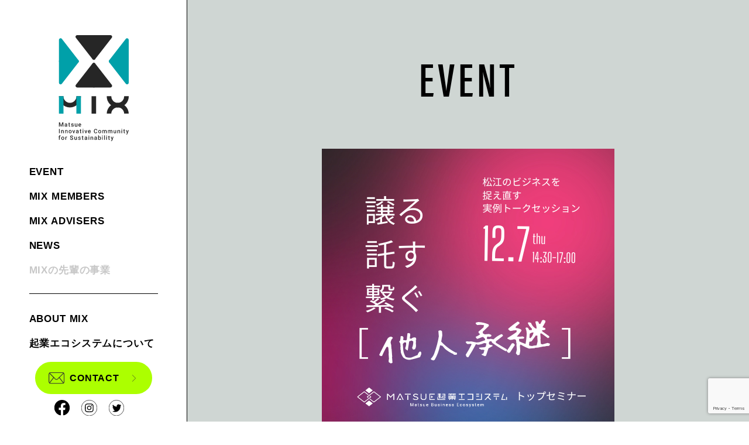

--- FILE ---
content_type: text/html; charset=UTF-8
request_url: https://mix-matsue.jp/events/231207-jigyoshokei/
body_size: 14016
content:
<!DOCTYPE html>
<html lang="ja">
<head>
    <meta charset="UTF-8">
    <meta http-equiv="X-UA-Compatible" content="IE=edge">
    <meta name="viewport" content="width=device-width, initial-scale=1.0">
    <title>MIX</title>
    <meta name="description" content="松江で挑戦する人のためのパブリックコミュニティ">
    <link rel="shortcut icon" href="https://mix-matsue.jp/wp-content/themes/MIX/img/favicon.jpg" type="image/x-icon">

    <title>譲る・託す・つなぐ・？ -事業承継Event vol.2 松江のビジネスを捉え直す実例トークセッション &#8211; MIX</title>
<meta name='robots' content='max-image-preview:large' />
<link rel='dns-prefetch' href='//code.jquery.com' />
<link rel='dns-prefetch' href='//unpkg.com' />
<link rel='dns-prefetch' href='//use.typekit.net' />
<link rel="alternate" type="application/rss+xml" title="MIX &raquo; フィード" href="https://mix-matsue.jp/feed/" />
<link rel="alternate" type="application/rss+xml" title="MIX &raquo; コメントフィード" href="https://mix-matsue.jp/comments/feed/" />
<link rel="alternate" title="oEmbed (JSON)" type="application/json+oembed" href="https://mix-matsue.jp/wp-json/oembed/1.0/embed?url=https%3A%2F%2Fmix-matsue.jp%2Fevents%2F231207-jigyoshokei%2F" />
<link rel="alternate" title="oEmbed (XML)" type="text/xml+oembed" href="https://mix-matsue.jp/wp-json/oembed/1.0/embed?url=https%3A%2F%2Fmix-matsue.jp%2Fevents%2F231207-jigyoshokei%2F&#038;format=xml" />
<style id='wp-img-auto-sizes-contain-inline-css' type='text/css'>
img:is([sizes=auto i],[sizes^="auto," i]){contain-intrinsic-size:3000px 1500px}
/*# sourceURL=wp-img-auto-sizes-contain-inline-css */
</style>
<style id='wp-emoji-styles-inline-css' type='text/css'>

	img.wp-smiley, img.emoji {
		display: inline !important;
		border: none !important;
		box-shadow: none !important;
		height: 1em !important;
		width: 1em !important;
		margin: 0 0.07em !important;
		vertical-align: -0.1em !important;
		background: none !important;
		padding: 0 !important;
	}
/*# sourceURL=wp-emoji-styles-inline-css */
</style>
<style id='wp-block-library-inline-css' type='text/css'>
:root{--wp-block-synced-color:#7a00df;--wp-block-synced-color--rgb:122,0,223;--wp-bound-block-color:var(--wp-block-synced-color);--wp-editor-canvas-background:#ddd;--wp-admin-theme-color:#007cba;--wp-admin-theme-color--rgb:0,124,186;--wp-admin-theme-color-darker-10:#006ba1;--wp-admin-theme-color-darker-10--rgb:0,107,160.5;--wp-admin-theme-color-darker-20:#005a87;--wp-admin-theme-color-darker-20--rgb:0,90,135;--wp-admin-border-width-focus:2px}@media (min-resolution:192dpi){:root{--wp-admin-border-width-focus:1.5px}}.wp-element-button{cursor:pointer}:root .has-very-light-gray-background-color{background-color:#eee}:root .has-very-dark-gray-background-color{background-color:#313131}:root .has-very-light-gray-color{color:#eee}:root .has-very-dark-gray-color{color:#313131}:root .has-vivid-green-cyan-to-vivid-cyan-blue-gradient-background{background:linear-gradient(135deg,#00d084,#0693e3)}:root .has-purple-crush-gradient-background{background:linear-gradient(135deg,#34e2e4,#4721fb 50%,#ab1dfe)}:root .has-hazy-dawn-gradient-background{background:linear-gradient(135deg,#faaca8,#dad0ec)}:root .has-subdued-olive-gradient-background{background:linear-gradient(135deg,#fafae1,#67a671)}:root .has-atomic-cream-gradient-background{background:linear-gradient(135deg,#fdd79a,#004a59)}:root .has-nightshade-gradient-background{background:linear-gradient(135deg,#330968,#31cdcf)}:root .has-midnight-gradient-background{background:linear-gradient(135deg,#020381,#2874fc)}:root{--wp--preset--font-size--normal:16px;--wp--preset--font-size--huge:42px}.has-regular-font-size{font-size:1em}.has-larger-font-size{font-size:2.625em}.has-normal-font-size{font-size:var(--wp--preset--font-size--normal)}.has-huge-font-size{font-size:var(--wp--preset--font-size--huge)}.has-text-align-center{text-align:center}.has-text-align-left{text-align:left}.has-text-align-right{text-align:right}.has-fit-text{white-space:nowrap!important}#end-resizable-editor-section{display:none}.aligncenter{clear:both}.items-justified-left{justify-content:flex-start}.items-justified-center{justify-content:center}.items-justified-right{justify-content:flex-end}.items-justified-space-between{justify-content:space-between}.screen-reader-text{border:0;clip-path:inset(50%);height:1px;margin:-1px;overflow:hidden;padding:0;position:absolute;width:1px;word-wrap:normal!important}.screen-reader-text:focus{background-color:#ddd;clip-path:none;color:#444;display:block;font-size:1em;height:auto;left:5px;line-height:normal;padding:15px 23px 14px;text-decoration:none;top:5px;width:auto;z-index:100000}html :where(.has-border-color){border-style:solid}html :where([style*=border-top-color]){border-top-style:solid}html :where([style*=border-right-color]){border-right-style:solid}html :where([style*=border-bottom-color]){border-bottom-style:solid}html :where([style*=border-left-color]){border-left-style:solid}html :where([style*=border-width]){border-style:solid}html :where([style*=border-top-width]){border-top-style:solid}html :where([style*=border-right-width]){border-right-style:solid}html :where([style*=border-bottom-width]){border-bottom-style:solid}html :where([style*=border-left-width]){border-left-style:solid}html :where(img[class*=wp-image-]){height:auto;max-width:100%}:where(figure){margin:0 0 1em}html :where(.is-position-sticky){--wp-admin--admin-bar--position-offset:var(--wp-admin--admin-bar--height,0px)}@media screen and (max-width:600px){html :where(.is-position-sticky){--wp-admin--admin-bar--position-offset:0px}}

/*# sourceURL=wp-block-library-inline-css */
</style><style id='global-styles-inline-css' type='text/css'>
:root{--wp--preset--aspect-ratio--square: 1;--wp--preset--aspect-ratio--4-3: 4/3;--wp--preset--aspect-ratio--3-4: 3/4;--wp--preset--aspect-ratio--3-2: 3/2;--wp--preset--aspect-ratio--2-3: 2/3;--wp--preset--aspect-ratio--16-9: 16/9;--wp--preset--aspect-ratio--9-16: 9/16;--wp--preset--color--black: #000000;--wp--preset--color--cyan-bluish-gray: #abb8c3;--wp--preset--color--white: #ffffff;--wp--preset--color--pale-pink: #f78da7;--wp--preset--color--vivid-red: #cf2e2e;--wp--preset--color--luminous-vivid-orange: #ff6900;--wp--preset--color--luminous-vivid-amber: #fcb900;--wp--preset--color--light-green-cyan: #7bdcb5;--wp--preset--color--vivid-green-cyan: #00d084;--wp--preset--color--pale-cyan-blue: #8ed1fc;--wp--preset--color--vivid-cyan-blue: #0693e3;--wp--preset--color--vivid-purple: #9b51e0;--wp--preset--gradient--vivid-cyan-blue-to-vivid-purple: linear-gradient(135deg,rgb(6,147,227) 0%,rgb(155,81,224) 100%);--wp--preset--gradient--light-green-cyan-to-vivid-green-cyan: linear-gradient(135deg,rgb(122,220,180) 0%,rgb(0,208,130) 100%);--wp--preset--gradient--luminous-vivid-amber-to-luminous-vivid-orange: linear-gradient(135deg,rgb(252,185,0) 0%,rgb(255,105,0) 100%);--wp--preset--gradient--luminous-vivid-orange-to-vivid-red: linear-gradient(135deg,rgb(255,105,0) 0%,rgb(207,46,46) 100%);--wp--preset--gradient--very-light-gray-to-cyan-bluish-gray: linear-gradient(135deg,rgb(238,238,238) 0%,rgb(169,184,195) 100%);--wp--preset--gradient--cool-to-warm-spectrum: linear-gradient(135deg,rgb(74,234,220) 0%,rgb(151,120,209) 20%,rgb(207,42,186) 40%,rgb(238,44,130) 60%,rgb(251,105,98) 80%,rgb(254,248,76) 100%);--wp--preset--gradient--blush-light-purple: linear-gradient(135deg,rgb(255,206,236) 0%,rgb(152,150,240) 100%);--wp--preset--gradient--blush-bordeaux: linear-gradient(135deg,rgb(254,205,165) 0%,rgb(254,45,45) 50%,rgb(107,0,62) 100%);--wp--preset--gradient--luminous-dusk: linear-gradient(135deg,rgb(255,203,112) 0%,rgb(199,81,192) 50%,rgb(65,88,208) 100%);--wp--preset--gradient--pale-ocean: linear-gradient(135deg,rgb(255,245,203) 0%,rgb(182,227,212) 50%,rgb(51,167,181) 100%);--wp--preset--gradient--electric-grass: linear-gradient(135deg,rgb(202,248,128) 0%,rgb(113,206,126) 100%);--wp--preset--gradient--midnight: linear-gradient(135deg,rgb(2,3,129) 0%,rgb(40,116,252) 100%);--wp--preset--font-size--small: 13px;--wp--preset--font-size--medium: 20px;--wp--preset--font-size--large: 36px;--wp--preset--font-size--x-large: 42px;--wp--preset--spacing--20: 0.44rem;--wp--preset--spacing--30: 0.67rem;--wp--preset--spacing--40: 1rem;--wp--preset--spacing--50: 1.5rem;--wp--preset--spacing--60: 2.25rem;--wp--preset--spacing--70: 3.38rem;--wp--preset--spacing--80: 5.06rem;--wp--preset--shadow--natural: 6px 6px 9px rgba(0, 0, 0, 0.2);--wp--preset--shadow--deep: 12px 12px 50px rgba(0, 0, 0, 0.4);--wp--preset--shadow--sharp: 6px 6px 0px rgba(0, 0, 0, 0.2);--wp--preset--shadow--outlined: 6px 6px 0px -3px rgb(255, 255, 255), 6px 6px rgb(0, 0, 0);--wp--preset--shadow--crisp: 6px 6px 0px rgb(0, 0, 0);}:where(.is-layout-flex){gap: 0.5em;}:where(.is-layout-grid){gap: 0.5em;}body .is-layout-flex{display: flex;}.is-layout-flex{flex-wrap: wrap;align-items: center;}.is-layout-flex > :is(*, div){margin: 0;}body .is-layout-grid{display: grid;}.is-layout-grid > :is(*, div){margin: 0;}:where(.wp-block-columns.is-layout-flex){gap: 2em;}:where(.wp-block-columns.is-layout-grid){gap: 2em;}:where(.wp-block-post-template.is-layout-flex){gap: 1.25em;}:where(.wp-block-post-template.is-layout-grid){gap: 1.25em;}.has-black-color{color: var(--wp--preset--color--black) !important;}.has-cyan-bluish-gray-color{color: var(--wp--preset--color--cyan-bluish-gray) !important;}.has-white-color{color: var(--wp--preset--color--white) !important;}.has-pale-pink-color{color: var(--wp--preset--color--pale-pink) !important;}.has-vivid-red-color{color: var(--wp--preset--color--vivid-red) !important;}.has-luminous-vivid-orange-color{color: var(--wp--preset--color--luminous-vivid-orange) !important;}.has-luminous-vivid-amber-color{color: var(--wp--preset--color--luminous-vivid-amber) !important;}.has-light-green-cyan-color{color: var(--wp--preset--color--light-green-cyan) !important;}.has-vivid-green-cyan-color{color: var(--wp--preset--color--vivid-green-cyan) !important;}.has-pale-cyan-blue-color{color: var(--wp--preset--color--pale-cyan-blue) !important;}.has-vivid-cyan-blue-color{color: var(--wp--preset--color--vivid-cyan-blue) !important;}.has-vivid-purple-color{color: var(--wp--preset--color--vivid-purple) !important;}.has-black-background-color{background-color: var(--wp--preset--color--black) !important;}.has-cyan-bluish-gray-background-color{background-color: var(--wp--preset--color--cyan-bluish-gray) !important;}.has-white-background-color{background-color: var(--wp--preset--color--white) !important;}.has-pale-pink-background-color{background-color: var(--wp--preset--color--pale-pink) !important;}.has-vivid-red-background-color{background-color: var(--wp--preset--color--vivid-red) !important;}.has-luminous-vivid-orange-background-color{background-color: var(--wp--preset--color--luminous-vivid-orange) !important;}.has-luminous-vivid-amber-background-color{background-color: var(--wp--preset--color--luminous-vivid-amber) !important;}.has-light-green-cyan-background-color{background-color: var(--wp--preset--color--light-green-cyan) !important;}.has-vivid-green-cyan-background-color{background-color: var(--wp--preset--color--vivid-green-cyan) !important;}.has-pale-cyan-blue-background-color{background-color: var(--wp--preset--color--pale-cyan-blue) !important;}.has-vivid-cyan-blue-background-color{background-color: var(--wp--preset--color--vivid-cyan-blue) !important;}.has-vivid-purple-background-color{background-color: var(--wp--preset--color--vivid-purple) !important;}.has-black-border-color{border-color: var(--wp--preset--color--black) !important;}.has-cyan-bluish-gray-border-color{border-color: var(--wp--preset--color--cyan-bluish-gray) !important;}.has-white-border-color{border-color: var(--wp--preset--color--white) !important;}.has-pale-pink-border-color{border-color: var(--wp--preset--color--pale-pink) !important;}.has-vivid-red-border-color{border-color: var(--wp--preset--color--vivid-red) !important;}.has-luminous-vivid-orange-border-color{border-color: var(--wp--preset--color--luminous-vivid-orange) !important;}.has-luminous-vivid-amber-border-color{border-color: var(--wp--preset--color--luminous-vivid-amber) !important;}.has-light-green-cyan-border-color{border-color: var(--wp--preset--color--light-green-cyan) !important;}.has-vivid-green-cyan-border-color{border-color: var(--wp--preset--color--vivid-green-cyan) !important;}.has-pale-cyan-blue-border-color{border-color: var(--wp--preset--color--pale-cyan-blue) !important;}.has-vivid-cyan-blue-border-color{border-color: var(--wp--preset--color--vivid-cyan-blue) !important;}.has-vivid-purple-border-color{border-color: var(--wp--preset--color--vivid-purple) !important;}.has-vivid-cyan-blue-to-vivid-purple-gradient-background{background: var(--wp--preset--gradient--vivid-cyan-blue-to-vivid-purple) !important;}.has-light-green-cyan-to-vivid-green-cyan-gradient-background{background: var(--wp--preset--gradient--light-green-cyan-to-vivid-green-cyan) !important;}.has-luminous-vivid-amber-to-luminous-vivid-orange-gradient-background{background: var(--wp--preset--gradient--luminous-vivid-amber-to-luminous-vivid-orange) !important;}.has-luminous-vivid-orange-to-vivid-red-gradient-background{background: var(--wp--preset--gradient--luminous-vivid-orange-to-vivid-red) !important;}.has-very-light-gray-to-cyan-bluish-gray-gradient-background{background: var(--wp--preset--gradient--very-light-gray-to-cyan-bluish-gray) !important;}.has-cool-to-warm-spectrum-gradient-background{background: var(--wp--preset--gradient--cool-to-warm-spectrum) !important;}.has-blush-light-purple-gradient-background{background: var(--wp--preset--gradient--blush-light-purple) !important;}.has-blush-bordeaux-gradient-background{background: var(--wp--preset--gradient--blush-bordeaux) !important;}.has-luminous-dusk-gradient-background{background: var(--wp--preset--gradient--luminous-dusk) !important;}.has-pale-ocean-gradient-background{background: var(--wp--preset--gradient--pale-ocean) !important;}.has-electric-grass-gradient-background{background: var(--wp--preset--gradient--electric-grass) !important;}.has-midnight-gradient-background{background: var(--wp--preset--gradient--midnight) !important;}.has-small-font-size{font-size: var(--wp--preset--font-size--small) !important;}.has-medium-font-size{font-size: var(--wp--preset--font-size--medium) !important;}.has-large-font-size{font-size: var(--wp--preset--font-size--large) !important;}.has-x-large-font-size{font-size: var(--wp--preset--font-size--x-large) !important;}
/*# sourceURL=global-styles-inline-css */
</style>

<style id='classic-theme-styles-inline-css' type='text/css'>
/*! This file is auto-generated */
.wp-block-button__link{color:#fff;background-color:#32373c;border-radius:9999px;box-shadow:none;text-decoration:none;padding:calc(.667em + 2px) calc(1.333em + 2px);font-size:1.125em}.wp-block-file__button{background:#32373c;color:#fff;text-decoration:none}
/*# sourceURL=/wp-includes/css/classic-themes.min.css */
</style>
<link rel='stylesheet' id='contact-form-7-css' href='https://mix-matsue.jp/wp-content/plugins/contact-form-7/includes/css/styles.css?ver=5.7' type='text/css' media='all' />
<link rel='stylesheet' id='events-manager-css' href='https://mix-matsue.jp/wp-content/plugins/events-manager/includes/css/events-manager.min.css?ver=6.1.5' type='text/css' media='all' />
<link rel='stylesheet' id='wp-fullcalendar-css' href='https://mix-matsue.jp/wp-content/plugins/wp-fullcalendar/includes/css/main.css?ver=1.4.1' type='text/css' media='all' />
<link rel='stylesheet' id='wp-fullcalendar-tippy-light-css' href='https://mix-matsue.jp/wp-content/plugins/wp-fullcalendar/includes/css/tippy/light.css?ver=1.4.1' type='text/css' media='all' />
<link rel='stylesheet' id='jquery-ui-css' href='https://mix-matsue.jp/wp-content/plugins/wp-fullcalendar/includes/css/jquery-ui/flick/jquery-ui.min.css?ver=1.4.1' type='text/css' media='all' />
<link rel='stylesheet' id='jquery-ui-theme-css' href='https://mix-matsue.jp/wp-content/plugins/wp-fullcalendar/includes/css/jquery-ui/flick/theme.css?ver=1.4.1' type='text/css' media='all' />
<link rel='stylesheet' id='reset-css' href='https://mix-matsue.jp/wp-content/themes/MIX/css/reset.css?ver=1.0.0' type='text/css' media='all' />
<link rel='stylesheet' id='font-css' href='https://use.typekit.net/iur3rxg.css?ver=1.0.0' type='text/css' media='all' />
<link rel='stylesheet' id='swiper-css' href='https://unpkg.com/swiper@8.2.2/swiper-bundle.min.css?ver=1.0.0' type='text/css' media='all' />
<link rel='stylesheet' id='my-css' href='https://mix-matsue.jp/wp-content/themes/MIX/css/style.css?ver=1.0.9' type='text/css' media='all' />
<link rel='stylesheet' id='add-css' href='https://mix-matsue.jp/wp-content/themes/MIX/css/add.css?ver=1.0.8' type='text/css' media='all' />
<script type="text/javascript" src="https://mix-matsue.jp/wp-includes/js/jquery/jquery.min.js?ver=3.7.1" id="jquery-core-js"></script>
<script type="text/javascript" src="https://mix-matsue.jp/wp-includes/js/jquery/jquery-migrate.min.js?ver=3.4.1" id="jquery-migrate-js"></script>
<script type="text/javascript" src="https://mix-matsue.jp/wp-includes/js/jquery/ui/core.min.js?ver=1.13.3" id="jquery-ui-core-js"></script>
<script type="text/javascript" src="https://mix-matsue.jp/wp-includes/js/jquery/ui/mouse.min.js?ver=1.13.3" id="jquery-ui-mouse-js"></script>
<script type="text/javascript" src="https://mix-matsue.jp/wp-includes/js/jquery/ui/sortable.min.js?ver=1.13.3" id="jquery-ui-sortable-js"></script>
<script type="text/javascript" src="https://mix-matsue.jp/wp-includes/js/jquery/ui/datepicker.min.js?ver=1.13.3" id="jquery-ui-datepicker-js"></script>
<script type="text/javascript" id="jquery-ui-datepicker-js-after">
/* <![CDATA[ */
jQuery(function(jQuery){jQuery.datepicker.setDefaults({"closeText":"\u9589\u3058\u308b","currentText":"\u4eca\u65e5","monthNames":["1\u6708","2\u6708","3\u6708","4\u6708","5\u6708","6\u6708","7\u6708","8\u6708","9\u6708","10\u6708","11\u6708","12\u6708"],"monthNamesShort":["1\u6708","2\u6708","3\u6708","4\u6708","5\u6708","6\u6708","7\u6708","8\u6708","9\u6708","10\u6708","11\u6708","12\u6708"],"nextText":"\u6b21","prevText":"\u524d","dayNames":["\u65e5\u66dc\u65e5","\u6708\u66dc\u65e5","\u706b\u66dc\u65e5","\u6c34\u66dc\u65e5","\u6728\u66dc\u65e5","\u91d1\u66dc\u65e5","\u571f\u66dc\u65e5"],"dayNamesShort":["\u65e5","\u6708","\u706b","\u6c34","\u6728","\u91d1","\u571f"],"dayNamesMin":["\u65e5","\u6708","\u706b","\u6c34","\u6728","\u91d1","\u571f"],"dateFormat":"yy\u5e74mm\u6708d\u65e5","firstDay":1,"isRTL":false});});
//# sourceURL=jquery-ui-datepicker-js-after
/* ]]> */
</script>
<script type="text/javascript" src="https://mix-matsue.jp/wp-includes/js/jquery/ui/resizable.min.js?ver=1.13.3" id="jquery-ui-resizable-js"></script>
<script type="text/javascript" src="https://mix-matsue.jp/wp-includes/js/jquery/ui/draggable.min.js?ver=1.13.3" id="jquery-ui-draggable-js"></script>
<script type="text/javascript" src="https://mix-matsue.jp/wp-includes/js/jquery/ui/controlgroup.min.js?ver=1.13.3" id="jquery-ui-controlgroup-js"></script>
<script type="text/javascript" src="https://mix-matsue.jp/wp-includes/js/jquery/ui/checkboxradio.min.js?ver=1.13.3" id="jquery-ui-checkboxradio-js"></script>
<script type="text/javascript" src="https://mix-matsue.jp/wp-includes/js/jquery/ui/button.min.js?ver=1.13.3" id="jquery-ui-button-js"></script>
<script type="text/javascript" src="https://mix-matsue.jp/wp-includes/js/jquery/ui/dialog.min.js?ver=1.13.3" id="jquery-ui-dialog-js"></script>
<script type="text/javascript" id="events-manager-js-extra">
/* <![CDATA[ */
var EM = {"ajaxurl":"https://mix-matsue.jp/wp-admin/admin-ajax.php","locationajaxurl":"https://mix-matsue.jp/wp-admin/admin-ajax.php?action=locations_search","firstDay":"1","locale":"ja","dateFormat":"yy-mm-dd","ui_css":"https://mix-matsue.jp/wp-content/plugins/events-manager/includes/css/jquery-ui/build.min.css","show24hours":"1","is_ssl":"1","autocomplete_limit":"10","calendar":{"breakpoints":{"small":560,"medium":908,"large":false}},"datepicker":{"format":"Y-m-d","locale":"ja"},"search":{"breakpoints":{"small":650,"medium":850,"full":false}},"txt_search":"Search","txt_searching":"\u691c\u7d22\u4e2d...","txt_loading":"\u8aad\u307f\u8fbc\u307f\u4e2d\u2026"};
//# sourceURL=events-manager-js-extra
/* ]]> */
</script>
<script type="text/javascript" src="https://mix-matsue.jp/wp-content/plugins/events-manager/includes/js/events-manager.js?ver=6.1.5" id="events-manager-js"></script>
<script type="text/javascript" src="https://mix-matsue.jp/wp-content/plugins/events-manager/includes/external/flatpickr/l10n/ja.min.js?ver=6.1.5" id="em-flatpickr-localization-js"></script>
<script type="text/javascript" src="https://mix-matsue.jp/wp-includes/js/jquery/ui/menu.min.js?ver=1.13.3" id="jquery-ui-menu-js"></script>
<script type="text/javascript" src="https://mix-matsue.jp/wp-includes/js/jquery/ui/selectmenu.min.js?ver=1.13.3" id="jquery-ui-selectmenu-js"></script>
<script type="text/javascript" src="https://mix-matsue.jp/wp-includes/js/jquery/ui/tooltip.min.js?ver=1.13.3" id="jquery-ui-tooltip-js"></script>
<script type="text/javascript" src="https://mix-matsue.jp/wp-includes/js/dist/vendor/moment.min.js?ver=2.30.1" id="moment-js"></script>
<script type="text/javascript" id="moment-js-after">
/* <![CDATA[ */
moment.updateLocale( 'ja', {"months":["1\u6708","2\u6708","3\u6708","4\u6708","5\u6708","6\u6708","7\u6708","8\u6708","9\u6708","10\u6708","11\u6708","12\u6708"],"monthsShort":["1\u6708","2\u6708","3\u6708","4\u6708","5\u6708","6\u6708","7\u6708","8\u6708","9\u6708","10\u6708","11\u6708","12\u6708"],"weekdays":["\u65e5\u66dc\u65e5","\u6708\u66dc\u65e5","\u706b\u66dc\u65e5","\u6c34\u66dc\u65e5","\u6728\u66dc\u65e5","\u91d1\u66dc\u65e5","\u571f\u66dc\u65e5"],"weekdaysShort":["\u65e5","\u6708","\u706b","\u6c34","\u6728","\u91d1","\u571f"],"week":{"dow":1},"longDateFormat":{"LT":"g:i A","LTS":null,"L":null,"LL":"Y\u5e74n\u6708j\u65e5","LLL":"Y\u5e74n\u6708j\u65e5 g:i A","LLLL":null}} );
//# sourceURL=moment-js-after
/* ]]> */
</script>
<script type="text/javascript" id="wp-fullcalendar-js-extra">
/* <![CDATA[ */
var WPFC = {"ajaxurl":"https://mix-matsue.jp/wp-admin/admin-ajax.php?action=WP_FullCalendar","firstDay":"1","wpfc_theme":"jquery-ui","wpfc_limit":"3","wpfc_limit_txt":"more ...","timeFormat":"h(:mm)A","defaultView":"month","weekends":"true","header":{"left":"prev,next today","center":"title","right":"month,basicWeek,basicDay"},"wpfc_qtips":"1","tippy_theme":"light-border","tippy_placement":"auto","tippy_loading":"Loading..."};
//# sourceURL=wp-fullcalendar-js-extra
/* ]]> */
</script>
<script type="text/javascript" src="https://mix-matsue.jp/wp-content/plugins/wp-fullcalendar/includes/js/main.js?ver=1.4.1" id="wp-fullcalendar-js"></script>
<link rel="https://api.w.org/" href="https://mix-matsue.jp/wp-json/" /><link rel="EditURI" type="application/rsd+xml" title="RSD" href="https://mix-matsue.jp/xmlrpc.php?rsd" />
<meta name="generator" content="WordPress 6.9" />
<link rel="canonical" href="https://mix-matsue.jp/events/231207-jigyoshokei/" />
<link rel='shortlink' href='https://mix-matsue.jp/?p=613' />

<meta property="og:title" content="譲る・託す・つなぐ・？ -事業承継Event vol.2 松江のビジネスを捉え直す実例トークセッション">
<meta property="og:description" content="12月 7, 2023 @ 2:30 pm - 5:00 pm - アジェンダ ・オープニング ・ゲストの話題提供「自己紹介・承継の経緯・現在考えていること」 ・トークセッション [...]">
<meta property="og:type" content="article">
<meta property="og:url" content="https://mix-matsue.jp/events/231207-jigyoshokei/">
<meta property="og:image" content="https://mix-matsue.jp/wp-content/uploads/2023/11/1966db183340c588e2882e1151a797b7.png">
<meta property="og:site_name" content="MIX">
<meta name="twitter:card" content="summary_large_image">
<meta name="twitter:site" content="">
<meta property="og:locale" content="ja_JP">

</head>
<body>

    <header class="header">
        <div class="header__inner">
            <h1 class="header__logo">
                <a href="https://mix-matsue.jp/" class=" -old is-show"><img src="https://mix-matsue.jp/wp-content/themes/MIX/img/logo_header.svg" alt="MIX"></a>
            </h1>
            <!-- <h1 class="header__logo">
                <a href="https://mix-matsue.jp/" class=" -old is-show"><img src="https://mix-matsue.jp/wp-content/themes/MIX/img/logo_header_old.svg" alt="MIX"></a>
            </h1> -->
            <!-- <h1 class="header__logo">
                <a href="https://mix-matsue.jp/" class="-top -old"><img src="https://mix-matsue.jp/wp-content/themes/MIX/img/logo_header_old.svg" alt="MIX"></a>
            </h1> -->
            <div class="h-pc">
                <div class="h-links__container">
                    <ul class="h-links">
                        <li class="h-link"><a href="https://mix-matsue.jp/events/">EVENT</a></li>
                        <li class="h-link"><a href="https://mix-matsue.jp/member/">MIX MEMBERS</a></li>
                        <li class="h-link"><a href="https://mix-matsue.jp/adviser/">MIX ADVISERS</a></li>
                        <li class="h-link"><a href="https://mix-matsue.jp/news/">NEWS</a></li>
                        <li class="h-link"><a href="https://mix-matsue.jp/work/" class="comingsoon">MIXの先輩の事業</a></li>
                    </ul>
                    <ul class="h-links -second">
                        <li class="h-link"><a href="https://mix-matsue.jp/about/">ABOUT MIX</a></li>
                        <li class="h-link"><a href="https://mix-matsue.jp/matsue-business-ecosystem/">起業エコシステムについて</a></li>
                    </ul>
                </div>
                <div class="h-contact__btn">
                    <a href="https://mix-matsue.jp/contact/" class="btn"><span>CONTACT</span></a>
                </div>
                <ul class="h-sns sns-links">
                    <li class="sns-link"><a href="https://www.facebook.com/mix.matsue/" target="_blank"><img src="https://mix-matsue.jp/wp-content/themes/MIX/img/icon_facebook.svg" alt="Facebook"></a></li>
                    <li class="sns-link"><a href="https://www.instagram.com/mix.matsue/" target="_blank"><img src="https://mix-matsue.jp/wp-content/themes/MIX/img/icon_insta.svg" alt="Instagram"></a></li>
                    <li class="sns-link"><a href="https://twitter.com/mix_matsue" target="_blank"><img src="https://mix-matsue.jp/wp-content/themes/MIX/img/icon_twitter.svg" alt="Twitter"></a></li>
                </ul>
            </div>
        </div>
    </header>

    
    <!-- drawer -->
    <div class="drawer-icon">
        <div class="drawer-bars">
            <div class="drawer-bar -bar1"></div>
            <div class="drawer-bar -bar2"></div>
        </div>
        <div class="drawer-menu">MENU</div>
    </div>

    <!-- <div class="header__logo--sp">
        <a href="https://mix-matsue.jp/"></a>
    </div> -->

    <div class="header__logo--sp -old">
        <a href="https://mix-matsue.jp/"></a>
    </div>

    <div class="drawer-contents">
        <div class="drawer-wrap">
            <div class="drawer-contents__container">
                <ul class="drawer-lists">
                    <li class="drawer-list"><a href="https://mix-matsue.jp/">TOP</a></li>
                    <li class="drawer-list"><a href="https://mix-matsue.jp/events/">EVENT</a></li>
                    <li class="drawer-list"><a href="https://mix-matsue.jp/member/">MIX MEMBERS</a></li>
                    <li class="drawer-list"><a href="https://mix-matsue.jp/adviser/">MIX ADVISERS</a></li>
                    <li class="drawer-list"><a href="https://mix-matsue.jp/news/">NEWS</a></li>
                    <li class="drawer-list"><a href="" class="comingsoon -dark">MIXの先輩の事業</a></li>
                    <li class="drawer-list"><a href="https://mix-matsue.jp/about/">ABOUT MIX</a></li>
                    <li class="drawer-list"><a href="https://mix-matsue.jp/matsue-business-ecosystem/">起業エコシステムについて</a></li>
                </ul>
                <div class="drawer-contact__btn">
                    <a href="https://mix-matsue.jp/contact/" class="btn"><span>CONTACT</span></a>
                </div>
                <ul class="drawer-sns sns-links">
                    <li class="sns-link"><a href="https://www.facebook.com/mix.matsue/" target="_blank"><img src="https://mix-matsue.jp/wp-content/themes/MIX/img/icon_facebook_white.svg" alt="Facebook"></a></li>
                    <li class="sns-link"><a href="https://www.instagram.com/mix.matsue/" target="_blank"><img src="https://mix-matsue.jp/wp-content/themes/MIX/img/icon_insta_white.svg" alt="Instagram"></a></li>
                    <li class="sns-link"><a href="https://twitter.com/mix_matsue" target="_blank"><img src="https://mix-matsue.jp/wp-content/themes/MIX/img/icon_twitter_white.svg" alt="Twitter"></a></li>
                </ul>
            </div>
        </div>
    </div>

    <div class="p-wrap ">

        <main class="main">

            <div class="inner-sm">

                <div class="p-title">EVENT</div>

                
                                <div class="s-eyecatch image100">
                    <img width="500" height="500" src="https://mix-matsue.jp/wp-content/uploads/2023/11/1966db183340c588e2882e1151a797b7.png" class="attachment-post-thumbnail size-post-thumbnail wp-post-image" alt="" decoding="async" fetchpriority="high" srcset="https://mix-matsue.jp/wp-content/uploads/2023/11/1966db183340c588e2882e1151a797b7.png 500w, https://mix-matsue.jp/wp-content/uploads/2023/11/1966db183340c588e2882e1151a797b7-300x300.png 300w, https://mix-matsue.jp/wp-content/uploads/2023/11/1966db183340c588e2882e1151a797b7-150x150.png 150w" sizes="(max-width: 500px) 100vw, 500px" />                </div>
                
                <!-- 詳細リンク（追従ボタン） -->
                
                                <h1 class="s-title">譲る・託す・つなぐ・？ -事業承継Event vol.2 松江のビジネスを捉え直す実例トークセッション</h1>
                <p class="s-event__date event__date">
                    <span class="date">2023.12.7 </span>THU<span class="time"> 14:30〜17:00</span>                </p>
                <ul class="s-tags card__tags -normal">
                                        <li class="card__tag">REAL</li>
                                    </ul>

                                <div class="s-event__column2">
                    <div class="s-event__column">
                                                <dl class="s-event__dl">
                            <dt>会場</dt>
                            <dd>松江オープンソースラボ</dd>
                        </dl>
                                                                        <div class="s-event__map">
                            <iframe src="https://www.google.com/maps/embed?pb=!1m14!1m8!1m3!1d12998.47710205917!2d133.0622036!3d35.4642189!3m2!1i1024!2i768!4f13.1!3m3!1m2!1s0x355704e36c4abdf9%3A0x404e8e5c9983181d!2z5p2-5rGf44Kq44O844OX44Oz44K944O844K544Op44Oc!5e0!3m2!1sja!2sjp!4v1700619171668!5m2!1sja!2sjp" width="600" height="450" style="border:0;" allowfullscreen="" loading="lazy" referrerpolicy="no-referrer-when-downgrade"></iframe>                        </div>
                                            </div>
                    <div class="s-event__column">
                                                                        <dl class="s-event__dl"><dt>主催</dt>
                            <dd>MATSUE起業エコシステムコンソーシアム/共催：島根県中小企業家同友会</dd>
                        </dl>
                                                                    </div>
                </div>
                
                                <div class="s-contents">
                    <h2 class="s-contents__title"><span>概要</span></h2>
                    <p class="s-text">
                        松江市は、産学官金のオール松江で挑戦者を支える仕組み「MATSUE起業エコシステム」の形成に向け、2022年から本格的に事業を推進してきました。<br>
事業の中核であるコミュニティ「MIX」では、起業創業を目指す方のほか、事業承継で「会社を継いだ・継ぐ予定の方」をテーマにした企画を実施するなど、取組領域を拡大しています。<br>
この度、「よい会社をつくろう・よい経営者になろう・よい経営環境をつくろう」を理念に活動されている島根県中小企業家同友会とコラボし、事業承継をテーマにしたイベントを企画しました。<br>
事業承継の実例をもとに、MIXメンバーや参加者の様々な視点から、代表者が変わること・変えることにまつわるアレコレを探っていきます。                    </p>
                </div>
                
                <div class="s-contents">
                    <h2 class="s-contents__title"><span>詳細</span></h2>
                    <div class="s-content event-s__content">
                        <p><strong>アジェンダ</strong></p>
<blockquote><p>・オープニング<br />
・ゲストの話題提供「自己紹介・承継の経緯・現在考えていること」<br />
・トークセッション「譲り渡すということ・受け取るということ（仮）」<br />
・クロージング</p></blockquote>
<p><strong>登壇者</strong></p>
<blockquote><p><strong>ゲスト</strong><br />
・株式会社谷口印刷　谷口博則様<br />
・株式会社いづも農縁　吉岡佳紀様<br />
・有限会社植富　荒川一馬様<br />
<strong>ファシリテーター</strong><br />
　MIXメンバー
</p></blockquote>
<p><strong>お申し込み（Googleフォーム）</strong><br />
<iframe src="https://docs.google.com/forms/d/e/1FAIpQLSc9M7caQo1M4DBTaEQ1QmiQ6zFUnbkp7lT2ttHhDNqwn-MFUA/viewform?embedded=true" width=100% height="2327" frameborder="0" marginheight="0" marginwidth="0">読み込んでいます…</iframe></p>
                    </div>
                </div>

                
                <div class="s-pagination">
                    <div class="s-prev">
                                                <a href="https://mix-matsue.jp/events/%e5%9c%b0%e5%9f%9f%e7%a4%be%e4%bc%9a%e3%82%92%e5%bd%a2%e4%bd%9c%e3%82%8b%e3%81%93%e3%82%8c%e3%81%8b%e3%82%89%e3%81%ae%e3%83%87%e3%82%b6%e3%82%a4%e3%83%b3/">
                                                        <div class="s-pagination__title">ものチャレ×MIX<br>地域社会を形作るこれからのデザイン</div>
                            <div class="s-pagination__event--date event__date">
                                                                <span class="date">2023.12.9 </span>SAT<span class="time"> 14:30〜16:00</span>                            </div>
                        </a>
                                            </div>
                    <div class="s-archive">
                        <a href="https://mix-matsue.jp/events/" class="btn">EVENT一覧</a>
                    </div>
                    <div class="s-next">
                                                <a href="https://mix-matsue.jp/events/community-bar-remix%e5%87%ba%e4%bc%9a%e3%81%84%e7%9b%b4%e3%81%97%e3%80%81%e6%8d%89%e3%81%88%e7%9b%b4%e3%81%97%e3%80%81%e5%ad%a6%e3%81%b3%e7%9b%b4%e3%81%97-6/">
                                                        <div class="s-pagination__title">Community Bar ReMIX<br>出会い直し、捉え直し、学び直し</div>
                            <div class="s-pagination__event--date event__date">
                                                                <span class="date">2023.10.26 </span>THU<span class="time"> 19:00〜21:00</span>                            </div>
                        </a>
                                            </div>
                </div>

                
                                

            </div>

            <div class="inner">
                
                <!-- 最新のイベント -->
                <h3 class="new-event__title center">最新のイベント</h3>
<p class="new-event__text p-text center">MIXでは、良い出会いを生み出し、関係性を育むために、いろいろな機会を準備してます。<br>ぜひ気軽に遊びにきてください。</p>

    <ul class="cards new-event__cards">
                    <li class="card event__archive--card">
                <a href="https://mix-matsue.jp/events/mix-fika-%e4%b8%80%e6%97%a5%e3%81%ae%e7%b5%82%e3%82%8f%e3%82%8a%e3%81%ab%e5%95%8f%e3%81%84%e3%82%92%e5%97%9c%e3%82%80%e3%81%b2%e3%81%a8%e6%99%82%e3%82%92/">
                    <div class="event__card--top">
                        <div class="card-img__container">
                            <div class="card__img">
                                                                    <img width="1080" height="1080" src="https://mix-matsue.jp/wp-content/uploads/2025/11/dfb5f0ecc9b860402bc31a2933d5404d.png" class="attachment-post-thumbnail size-post-thumbnail wp-post-image" alt="" decoding="async" loading="lazy" srcset="https://mix-matsue.jp/wp-content/uploads/2025/11/dfb5f0ecc9b860402bc31a2933d5404d.png 1080w, https://mix-matsue.jp/wp-content/uploads/2025/11/dfb5f0ecc9b860402bc31a2933d5404d-300x300.png 300w, https://mix-matsue.jp/wp-content/uploads/2025/11/dfb5f0ecc9b860402bc31a2933d5404d-1024x1024.png 1024w, https://mix-matsue.jp/wp-content/uploads/2025/11/dfb5f0ecc9b860402bc31a2933d5404d-150x150.png 150w, https://mix-matsue.jp/wp-content/uploads/2025/11/dfb5f0ecc9b860402bc31a2933d5404d-768x768.png 768w" sizes="auto, (max-width: 1080px) 100vw, 1080px" />                                                            </div>
                            <ul class="card__tags">
                                                                    <li class="card__tag">REAL</li>
                                                            </ul>
                        </div>
                        <div class="card__body event__card--body">
                            <h2 class="card__title">MIX Fika  &#8211; 一日の終わりに問いを嗜むひと時を &#8211;</h2>
                            <p class="event__date">
                                <span class="date">12月11日 </span>THU<span class="time"> 19:00~20:30</span>                            </p>
                                                            <p class="event__text">会場｜煎</p>
                                                                                        <p class="event__text">主催｜MIX</p>
                                                        <div class="card__description event__description"><p>12月 11, 2025 @ 7:00 pm &#8211; 8:30 pm &#8211; MIX Fika(Finding Inspiration Knowing Assets) 初回は12月11日（ [&#8230;]</p>
</div>
                        </div>
                    </div>
                    <div class="event__card--bottom">
                        <div class="card__bottom event__archive--bottom">
                            <div class="card__cats -left">
                                                            </div>
                            <div class="card__more">MORE</div>
                        </div>
                    </div>
                </a>
            </li>
                    <li class="card event__archive--card">
                <a href="https://mix-matsue.jp/events/%e3%80%90%e3%81%8a%e7%9f%a5%e3%82%89%e3%81%9b%e3%80%91%e8%b5%b7%e6%a5%ad%e5%ae%b6%e6%94%af%e6%8f%b4%e3%82%af%e3%83%a9%e3%82%a6%e3%83%89%e3%83%95%e3%82%a1%e3%83%b3%e3%83%87%e3%82%a3%e3%83%b3%e3%82%b0/">
                    <div class="event__card--top">
                        <div class="card-img__container">
                            <div class="card__img">
                                                                    <img width="2560" height="1440" src="https://mix-matsue.jp/wp-content/uploads/2025/11/97f8430d9a03be895ca0bc5f34bf2943.png" class="attachment-post-thumbnail size-post-thumbnail wp-post-image" alt="" decoding="async" loading="lazy" srcset="https://mix-matsue.jp/wp-content/uploads/2025/11/97f8430d9a03be895ca0bc5f34bf2943.png 2560w, https://mix-matsue.jp/wp-content/uploads/2025/11/97f8430d9a03be895ca0bc5f34bf2943-300x169.png 300w, https://mix-matsue.jp/wp-content/uploads/2025/11/97f8430d9a03be895ca0bc5f34bf2943-1024x576.png 1024w, https://mix-matsue.jp/wp-content/uploads/2025/11/97f8430d9a03be895ca0bc5f34bf2943-768x432.png 768w, https://mix-matsue.jp/wp-content/uploads/2025/11/97f8430d9a03be895ca0bc5f34bf2943-1536x864.png 1536w, https://mix-matsue.jp/wp-content/uploads/2025/11/97f8430d9a03be895ca0bc5f34bf2943-2048x1152.png 2048w" sizes="auto, (max-width: 2560px) 100vw, 2560px" />                                                            </div>
                            <ul class="card__tags">
                                                            </ul>
                        </div>
                        <div class="card__body event__card--body">
                            <h2 class="card__title">【お知らせ】起業家支援クラウドファンディングが目標達成！</h2>
                            <p class="event__date">
                                <span class="date">2025.11.21 - 2025.12.31</span>                            </p>
                                                                                    <div class="card__description event__description"><p>11月 21, 2025 @ 12:00 am &#8211; 松江市起業家支援ガバメントクラウドファンディングを応援いただき、ありがとうございます。 皆様から温かいご支援を [&#8230;]</p>
</div>
                        </div>
                    </div>
                    <div class="event__card--bottom">
                        <div class="card__bottom event__archive--bottom">
                            <div class="card__cats -left">
                                                            </div>
                            <div class="card__more">MORE</div>
                        </div>
                    </div>
                </a>
            </li>
                    <li class="card event__archive--card">
                <a href="https://mix-matsue.jp/events/%e3%82%af%e3%83%a9%e3%82%a6%e3%83%89%e3%83%95%e3%82%a1%e3%83%b3%e3%83%87%e3%82%a3%e3%83%b3%e3%82%b050%ef%bc%85%e9%81%94%e6%88%90/">
                    <div class="event__card--top">
                        <div class="card-img__container">
                            <div class="card__img">
                                                                    <img width="2560" height="1440" src="https://mix-matsue.jp/wp-content/uploads/2025/11/5019946f4962fdcb5bdcce6bcb11d7eb.png" class="attachment-post-thumbnail size-post-thumbnail wp-post-image" alt="" decoding="async" loading="lazy" srcset="https://mix-matsue.jp/wp-content/uploads/2025/11/5019946f4962fdcb5bdcce6bcb11d7eb.png 2560w, https://mix-matsue.jp/wp-content/uploads/2025/11/5019946f4962fdcb5bdcce6bcb11d7eb-300x169.png 300w, https://mix-matsue.jp/wp-content/uploads/2025/11/5019946f4962fdcb5bdcce6bcb11d7eb-1024x576.png 1024w, https://mix-matsue.jp/wp-content/uploads/2025/11/5019946f4962fdcb5bdcce6bcb11d7eb-768x432.png 768w, https://mix-matsue.jp/wp-content/uploads/2025/11/5019946f4962fdcb5bdcce6bcb11d7eb-1536x864.png 1536w, https://mix-matsue.jp/wp-content/uploads/2025/11/5019946f4962fdcb5bdcce6bcb11d7eb-2048x1152.png 2048w" sizes="auto, (max-width: 2560px) 100vw, 2560px" />                                                            </div>
                            <ul class="card__tags">
                                                            </ul>
                        </div>
                        <div class="card__body event__card--body">
                            <h2 class="card__title">【お知らせ】起業家支援クラウドファンディングが５０％達成！</h2>
                            <p class="event__date">
                                <span class="date">2025.11.11 - 2025.12.31</span>                            </p>
                                                                                    <div class="card__description event__description"><p>11月 11, 2025 @ 12:00 am &#8211; 松江市起業家支援ガバメントクラウドファンディングを応援いただき、ありがとうございます。 皆様から温かいご支援を [&#8230;]</p>
</div>
                        </div>
                    </div>
                    <div class="event__card--bottom">
                        <div class="card__bottom event__archive--bottom">
                            <div class="card__cats -left">
                                                            </div>
                            <div class="card__more">MORE</div>
                        </div>
                    </div>
                </a>
            </li>
                    <li class="card event__archive--card">
                <a href="https://mix-matsue.jp/events/%e3%82%af%e3%83%a9%e3%82%a6%e3%83%89%e3%83%95%e3%82%a1%e3%83%b3%e3%83%87%e3%82%a3%e3%83%b3%e3%82%b0%e5%9e%8b%e3%81%b5%e3%82%8b%e3%81%95%e3%81%a8%e7%b4%8d%e7%a8%8e%e3%82%b9%e3%82%bf%e3%83%bc%e3%83%88/">
                    <div class="event__card--top">
                        <div class="card-img__container">
                            <div class="card__img">
                                                                    <img width="1240" height="1220" src="https://mix-matsue.jp/wp-content/uploads/2025/10/323dde2c02553875e6f2ec08df5ce095.png" class="attachment-post-thumbnail size-post-thumbnail wp-post-image" alt="" decoding="async" loading="lazy" srcset="https://mix-matsue.jp/wp-content/uploads/2025/10/323dde2c02553875e6f2ec08df5ce095.png 1240w, https://mix-matsue.jp/wp-content/uploads/2025/10/323dde2c02553875e6f2ec08df5ce095-300x295.png 300w, https://mix-matsue.jp/wp-content/uploads/2025/10/323dde2c02553875e6f2ec08df5ce095-1024x1007.png 1024w, https://mix-matsue.jp/wp-content/uploads/2025/10/323dde2c02553875e6f2ec08df5ce095-768x756.png 768w" sizes="auto, (max-width: 1240px) 100vw, 1240px" />                                                            </div>
                            <ul class="card__tags">
                                                            </ul>
                        </div>
                        <div class="card__body event__card--body">
                            <h2 class="card__title">【起業家支援】クラウドファンディング型ふるさと納税スタート！</h2>
                            <p class="event__date">
                                <span class="date">2025.10.7 - 2025.12.31</span>                            </p>
                                                                                    <div class="card__description event__description"><p>10月 7, 2025 @ 12:00 am &#8211; このたび松江市では、市内で起業に挑戦する方々を応援する新たな取り組みとして、 クラウドファンディング型ふるさと [&#8230;]</p>
</div>
                        </div>
                    </div>
                    <div class="event__card--bottom">
                        <div class="card__bottom event__archive--bottom">
                            <div class="card__cats -left">
                                                            </div>
                            <div class="card__more">MORE</div>
                        </div>
                    </div>
                </a>
            </li>
            </ul>

            </div>

</main>

<footer class="footer">
    <div class="f-map">
        <iframe
            src="https://www.google.com/maps/embed?pb=!1m18!1m12!1m3!1d3190.244735717912!2d133.04612637570827!3d35.46766477265694!2m3!1f0!2f0!3f0!3m2!1i1024!2i768!4f13.1!3m3!1m2!1s0x35570510a1447d83%3A0x9f28b00852fa8c0f!2z5p2-5rGf5biC5b255omA!5e1!3m2!1sja!2sjp!4v1757310211137!5m2!1sja!2sjp"
            style="border:0;" allowfullscreen="" loading="lazy"
            referrerpolicy="no-referrer-when-downgrade"></iframe>
    </div>
    <div class="f-inner">
        <div class="f-info">
            <ul class="f-info__logos">
                <li><img src="https://mix-matsue.jp/wp-content/themes/MIX/img/about/about_matsue_logo.svg" alt="image"></li>
                <li><img src="https://mix-matsue.jp/wp-content/themes/MIX/img/logo_header.svg" alt="image"></li>
                <li><img src="https://mix-matsue.jp/wp-content/themes/MIX/img/footer_matsue.png" alt="image"></li>
            </ul>
            <!-- <ul class="f-info__logos -old">
                <li>
                    <picture>
                        <source media="(min-width: 769px)" srcset="https://mix-matsue.jp/wp-content/themes/MIX/img/logo_footer.svg">
                        <img src="https://mix-matsue.jp/wp-content/themes/MIX/img/logo_header.svg" alt="">
                    </picture>
                </li>
                <li><a href="https://www.city.matsue.shimane.jp" target="_blank" rel="noopener noreferrer"><img src="https://mix-matsue.jp/wp-content/themes/MIX/img/footer_matsue.png" alt=""></a></li>
            </ul> -->
            <p class="f-info__texts">
                MATSUE起業エコシステムコンソーシアム・MIX 事務局
                <br>松江市 産業経済部新産業創造課
                <br>〒690-0816 島根県松江市末次町86番地 <br class="is-sp">TEL 0852-55-5090
            </p>
        </div>
        <div class="f-links__container">
            <div class="f-links__wrap">
                <ul class="f-links">
                    <li class="f-link"><a href="https://mix-matsue.jp/">TOP</a></li>
                    <li class="f-link"><a href="https://mix-matsue.jp/events/">EVENT</a></li>
                    <li class="f-link"><a href="https://mix-matsue.jp/member/">MIX MEMBERS</a></li>
                    <li class="f-link"><a href="https://mix-matsue.jp/adviser/" class="comingsoon">MIX ADVISERS</a></li>
                    <li class="f-link"><a href="https://mix-matsue.jp/news/">NEWS</a></li>
                    <li class="f-link mb"><a href="https://mix-matsue.jp/work/" class="comingsoon">MIXの先輩の事業</a></li>
                </ul>
            </div>
            <div class="f-links__wrap -flex">
                <ul class="f-links">
                    <li class="f-link"><a href="https://mix-matsue.jp/about/">ABOUT MIX</a></li>
                    <li class="f-link"><a href="https://mix-matsue.jp/matsue-business-ecosystem/">起業エコシステムについて</a></li>
                </ul>
                <div class="f-contact__btn">
                    <a href="https://mix-matsue.jp/contact/" class="btn"><span>CONTACT</span></a>
                </div>
                <ul class="f-sns sns-links">
                    <li class="sns-link"><a href="https://www.facebook.com/mix.matsue" target="_blank"><img src="https://mix-matsue.jp/wp-content/themes/MIX/img/icon_facebook.svg" alt="Facebook"></a></li>
                    <li class="sns-link"><a href="https://www.instagram.com/mix.matsue/" target="_blank"><img src="https://mix-matsue.jp/wp-content/themes/MIX/img/icon_insta.svg" alt="Instagram"></a></li>
                    <li class="sns-link"><a href="https://twitter.com/mix_matsue" target="_blank"><img src="https://mix-matsue.jp/wp-content/themes/MIX/img/icon_twitter.svg" alt="Twitter"></a></li>
                </ul>
            </div>
        </div>
    </div>
    <div class="copyright"><small>&copy; MIX ALL RIGHTS RESERVED.</small></div>
</footer>

</div>

<script type="speculationrules">
{"prefetch":[{"source":"document","where":{"and":[{"href_matches":"/*"},{"not":{"href_matches":["/wp-*.php","/wp-admin/*","/wp-content/uploads/*","/wp-content/*","/wp-content/plugins/*","/wp-content/themes/MIX/*","/*\\?(.+)"]}},{"not":{"selector_matches":"a[rel~=\"nofollow\"]"}},{"not":{"selector_matches":".no-prefetch, .no-prefetch a"}}]},"eagerness":"conservative"}]}
</script>
<script type="text/javascript" src="https://mix-matsue.jp/wp-content/plugins/contact-form-7/includes/swv/js/index.js?ver=5.7" id="swv-js"></script>
<script type="text/javascript" id="contact-form-7-js-extra">
/* <![CDATA[ */
var wpcf7 = {"api":{"root":"https://mix-matsue.jp/wp-json/","namespace":"contact-form-7/v1"}};
//# sourceURL=contact-form-7-js-extra
/* ]]> */
</script>
<script type="text/javascript" src="https://mix-matsue.jp/wp-content/plugins/contact-form-7/includes/js/index.js?ver=5.7" id="contact-form-7-js"></script>
<script type="text/javascript" src="https://code.jquery.com/jquery-3.6.0.js?ver=1.0.0" id="jQuery-js"></script>
<script type="text/javascript" src="https://unpkg.com/swiper@8.2.2/swiper-bundle.min.js?ver=1.0.0" id="swiper-js"></script>
<script type="text/javascript" src="https://mix-matsue.jp/wp-content/themes/MIX/js/script.js?ver=1.0.0" id="my-js"></script>
<script type="text/javascript" src="https://www.google.com/recaptcha/api.js?render=6Le9xxAkAAAAAGEhgUC4xOSf-1LcHeDZgmiKwPHT&amp;ver=3.0" id="google-recaptcha-js"></script>
<script type="text/javascript" src="https://mix-matsue.jp/wp-includes/js/dist/vendor/wp-polyfill.min.js?ver=3.15.0" id="wp-polyfill-js"></script>
<script type="text/javascript" id="wpcf7-recaptcha-js-extra">
/* <![CDATA[ */
var wpcf7_recaptcha = {"sitekey":"6Le9xxAkAAAAAGEhgUC4xOSf-1LcHeDZgmiKwPHT","actions":{"homepage":"homepage","contactform":"contactform"}};
//# sourceURL=wpcf7-recaptcha-js-extra
/* ]]> */
</script>
<script type="text/javascript" src="https://mix-matsue.jp/wp-content/plugins/contact-form-7/modules/recaptcha/index.js?ver=5.7" id="wpcf7-recaptcha-js"></script>
<script id="wp-emoji-settings" type="application/json">
{"baseUrl":"https://s.w.org/images/core/emoji/17.0.2/72x72/","ext":".png","svgUrl":"https://s.w.org/images/core/emoji/17.0.2/svg/","svgExt":".svg","source":{"concatemoji":"https://mix-matsue.jp/wp-includes/js/wp-emoji-release.min.js?ver=6.9"}}
</script>
<script type="module">
/* <![CDATA[ */
/*! This file is auto-generated */
const a=JSON.parse(document.getElementById("wp-emoji-settings").textContent),o=(window._wpemojiSettings=a,"wpEmojiSettingsSupports"),s=["flag","emoji"];function i(e){try{var t={supportTests:e,timestamp:(new Date).valueOf()};sessionStorage.setItem(o,JSON.stringify(t))}catch(e){}}function c(e,t,n){e.clearRect(0,0,e.canvas.width,e.canvas.height),e.fillText(t,0,0);t=new Uint32Array(e.getImageData(0,0,e.canvas.width,e.canvas.height).data);e.clearRect(0,0,e.canvas.width,e.canvas.height),e.fillText(n,0,0);const a=new Uint32Array(e.getImageData(0,0,e.canvas.width,e.canvas.height).data);return t.every((e,t)=>e===a[t])}function p(e,t){e.clearRect(0,0,e.canvas.width,e.canvas.height),e.fillText(t,0,0);var n=e.getImageData(16,16,1,1);for(let e=0;e<n.data.length;e++)if(0!==n.data[e])return!1;return!0}function u(e,t,n,a){switch(t){case"flag":return n(e,"\ud83c\udff3\ufe0f\u200d\u26a7\ufe0f","\ud83c\udff3\ufe0f\u200b\u26a7\ufe0f")?!1:!n(e,"\ud83c\udde8\ud83c\uddf6","\ud83c\udde8\u200b\ud83c\uddf6")&&!n(e,"\ud83c\udff4\udb40\udc67\udb40\udc62\udb40\udc65\udb40\udc6e\udb40\udc67\udb40\udc7f","\ud83c\udff4\u200b\udb40\udc67\u200b\udb40\udc62\u200b\udb40\udc65\u200b\udb40\udc6e\u200b\udb40\udc67\u200b\udb40\udc7f");case"emoji":return!a(e,"\ud83e\u1fac8")}return!1}function f(e,t,n,a){let r;const o=(r="undefined"!=typeof WorkerGlobalScope&&self instanceof WorkerGlobalScope?new OffscreenCanvas(300,150):document.createElement("canvas")).getContext("2d",{willReadFrequently:!0}),s=(o.textBaseline="top",o.font="600 32px Arial",{});return e.forEach(e=>{s[e]=t(o,e,n,a)}),s}function r(e){var t=document.createElement("script");t.src=e,t.defer=!0,document.head.appendChild(t)}a.supports={everything:!0,everythingExceptFlag:!0},new Promise(t=>{let n=function(){try{var e=JSON.parse(sessionStorage.getItem(o));if("object"==typeof e&&"number"==typeof e.timestamp&&(new Date).valueOf()<e.timestamp+604800&&"object"==typeof e.supportTests)return e.supportTests}catch(e){}return null}();if(!n){if("undefined"!=typeof Worker&&"undefined"!=typeof OffscreenCanvas&&"undefined"!=typeof URL&&URL.createObjectURL&&"undefined"!=typeof Blob)try{var e="postMessage("+f.toString()+"("+[JSON.stringify(s),u.toString(),c.toString(),p.toString()].join(",")+"));",a=new Blob([e],{type:"text/javascript"});const r=new Worker(URL.createObjectURL(a),{name:"wpTestEmojiSupports"});return void(r.onmessage=e=>{i(n=e.data),r.terminate(),t(n)})}catch(e){}i(n=f(s,u,c,p))}t(n)}).then(e=>{for(const n in e)a.supports[n]=e[n],a.supports.everything=a.supports.everything&&a.supports[n],"flag"!==n&&(a.supports.everythingExceptFlag=a.supports.everythingExceptFlag&&a.supports[n]);var t;a.supports.everythingExceptFlag=a.supports.everythingExceptFlag&&!a.supports.flag,a.supports.everything||((t=a.source||{}).concatemoji?r(t.concatemoji):t.wpemoji&&t.twemoji&&(r(t.twemoji),r(t.wpemoji)))});
//# sourceURL=https://mix-matsue.jp/wp-includes/js/wp-emoji-loader.min.js
/* ]]> */
</script>
</body>

</html>

--- FILE ---
content_type: text/html; charset=utf-8
request_url: https://www.google.com/recaptcha/api2/anchor?ar=1&k=6Le9xxAkAAAAAGEhgUC4xOSf-1LcHeDZgmiKwPHT&co=aHR0cHM6Ly9taXgtbWF0c3VlLmpwOjQ0Mw..&hl=en&v=PoyoqOPhxBO7pBk68S4YbpHZ&size=invisible&anchor-ms=20000&execute-ms=30000&cb=a1d3tyf2aamt
body_size: 48737
content:
<!DOCTYPE HTML><html dir="ltr" lang="en"><head><meta http-equiv="Content-Type" content="text/html; charset=UTF-8">
<meta http-equiv="X-UA-Compatible" content="IE=edge">
<title>reCAPTCHA</title>
<style type="text/css">
/* cyrillic-ext */
@font-face {
  font-family: 'Roboto';
  font-style: normal;
  font-weight: 400;
  font-stretch: 100%;
  src: url(//fonts.gstatic.com/s/roboto/v48/KFO7CnqEu92Fr1ME7kSn66aGLdTylUAMa3GUBHMdazTgWw.woff2) format('woff2');
  unicode-range: U+0460-052F, U+1C80-1C8A, U+20B4, U+2DE0-2DFF, U+A640-A69F, U+FE2E-FE2F;
}
/* cyrillic */
@font-face {
  font-family: 'Roboto';
  font-style: normal;
  font-weight: 400;
  font-stretch: 100%;
  src: url(//fonts.gstatic.com/s/roboto/v48/KFO7CnqEu92Fr1ME7kSn66aGLdTylUAMa3iUBHMdazTgWw.woff2) format('woff2');
  unicode-range: U+0301, U+0400-045F, U+0490-0491, U+04B0-04B1, U+2116;
}
/* greek-ext */
@font-face {
  font-family: 'Roboto';
  font-style: normal;
  font-weight: 400;
  font-stretch: 100%;
  src: url(//fonts.gstatic.com/s/roboto/v48/KFO7CnqEu92Fr1ME7kSn66aGLdTylUAMa3CUBHMdazTgWw.woff2) format('woff2');
  unicode-range: U+1F00-1FFF;
}
/* greek */
@font-face {
  font-family: 'Roboto';
  font-style: normal;
  font-weight: 400;
  font-stretch: 100%;
  src: url(//fonts.gstatic.com/s/roboto/v48/KFO7CnqEu92Fr1ME7kSn66aGLdTylUAMa3-UBHMdazTgWw.woff2) format('woff2');
  unicode-range: U+0370-0377, U+037A-037F, U+0384-038A, U+038C, U+038E-03A1, U+03A3-03FF;
}
/* math */
@font-face {
  font-family: 'Roboto';
  font-style: normal;
  font-weight: 400;
  font-stretch: 100%;
  src: url(//fonts.gstatic.com/s/roboto/v48/KFO7CnqEu92Fr1ME7kSn66aGLdTylUAMawCUBHMdazTgWw.woff2) format('woff2');
  unicode-range: U+0302-0303, U+0305, U+0307-0308, U+0310, U+0312, U+0315, U+031A, U+0326-0327, U+032C, U+032F-0330, U+0332-0333, U+0338, U+033A, U+0346, U+034D, U+0391-03A1, U+03A3-03A9, U+03B1-03C9, U+03D1, U+03D5-03D6, U+03F0-03F1, U+03F4-03F5, U+2016-2017, U+2034-2038, U+203C, U+2040, U+2043, U+2047, U+2050, U+2057, U+205F, U+2070-2071, U+2074-208E, U+2090-209C, U+20D0-20DC, U+20E1, U+20E5-20EF, U+2100-2112, U+2114-2115, U+2117-2121, U+2123-214F, U+2190, U+2192, U+2194-21AE, U+21B0-21E5, U+21F1-21F2, U+21F4-2211, U+2213-2214, U+2216-22FF, U+2308-230B, U+2310, U+2319, U+231C-2321, U+2336-237A, U+237C, U+2395, U+239B-23B7, U+23D0, U+23DC-23E1, U+2474-2475, U+25AF, U+25B3, U+25B7, U+25BD, U+25C1, U+25CA, U+25CC, U+25FB, U+266D-266F, U+27C0-27FF, U+2900-2AFF, U+2B0E-2B11, U+2B30-2B4C, U+2BFE, U+3030, U+FF5B, U+FF5D, U+1D400-1D7FF, U+1EE00-1EEFF;
}
/* symbols */
@font-face {
  font-family: 'Roboto';
  font-style: normal;
  font-weight: 400;
  font-stretch: 100%;
  src: url(//fonts.gstatic.com/s/roboto/v48/KFO7CnqEu92Fr1ME7kSn66aGLdTylUAMaxKUBHMdazTgWw.woff2) format('woff2');
  unicode-range: U+0001-000C, U+000E-001F, U+007F-009F, U+20DD-20E0, U+20E2-20E4, U+2150-218F, U+2190, U+2192, U+2194-2199, U+21AF, U+21E6-21F0, U+21F3, U+2218-2219, U+2299, U+22C4-22C6, U+2300-243F, U+2440-244A, U+2460-24FF, U+25A0-27BF, U+2800-28FF, U+2921-2922, U+2981, U+29BF, U+29EB, U+2B00-2BFF, U+4DC0-4DFF, U+FFF9-FFFB, U+10140-1018E, U+10190-1019C, U+101A0, U+101D0-101FD, U+102E0-102FB, U+10E60-10E7E, U+1D2C0-1D2D3, U+1D2E0-1D37F, U+1F000-1F0FF, U+1F100-1F1AD, U+1F1E6-1F1FF, U+1F30D-1F30F, U+1F315, U+1F31C, U+1F31E, U+1F320-1F32C, U+1F336, U+1F378, U+1F37D, U+1F382, U+1F393-1F39F, U+1F3A7-1F3A8, U+1F3AC-1F3AF, U+1F3C2, U+1F3C4-1F3C6, U+1F3CA-1F3CE, U+1F3D4-1F3E0, U+1F3ED, U+1F3F1-1F3F3, U+1F3F5-1F3F7, U+1F408, U+1F415, U+1F41F, U+1F426, U+1F43F, U+1F441-1F442, U+1F444, U+1F446-1F449, U+1F44C-1F44E, U+1F453, U+1F46A, U+1F47D, U+1F4A3, U+1F4B0, U+1F4B3, U+1F4B9, U+1F4BB, U+1F4BF, U+1F4C8-1F4CB, U+1F4D6, U+1F4DA, U+1F4DF, U+1F4E3-1F4E6, U+1F4EA-1F4ED, U+1F4F7, U+1F4F9-1F4FB, U+1F4FD-1F4FE, U+1F503, U+1F507-1F50B, U+1F50D, U+1F512-1F513, U+1F53E-1F54A, U+1F54F-1F5FA, U+1F610, U+1F650-1F67F, U+1F687, U+1F68D, U+1F691, U+1F694, U+1F698, U+1F6AD, U+1F6B2, U+1F6B9-1F6BA, U+1F6BC, U+1F6C6-1F6CF, U+1F6D3-1F6D7, U+1F6E0-1F6EA, U+1F6F0-1F6F3, U+1F6F7-1F6FC, U+1F700-1F7FF, U+1F800-1F80B, U+1F810-1F847, U+1F850-1F859, U+1F860-1F887, U+1F890-1F8AD, U+1F8B0-1F8BB, U+1F8C0-1F8C1, U+1F900-1F90B, U+1F93B, U+1F946, U+1F984, U+1F996, U+1F9E9, U+1FA00-1FA6F, U+1FA70-1FA7C, U+1FA80-1FA89, U+1FA8F-1FAC6, U+1FACE-1FADC, U+1FADF-1FAE9, U+1FAF0-1FAF8, U+1FB00-1FBFF;
}
/* vietnamese */
@font-face {
  font-family: 'Roboto';
  font-style: normal;
  font-weight: 400;
  font-stretch: 100%;
  src: url(//fonts.gstatic.com/s/roboto/v48/KFO7CnqEu92Fr1ME7kSn66aGLdTylUAMa3OUBHMdazTgWw.woff2) format('woff2');
  unicode-range: U+0102-0103, U+0110-0111, U+0128-0129, U+0168-0169, U+01A0-01A1, U+01AF-01B0, U+0300-0301, U+0303-0304, U+0308-0309, U+0323, U+0329, U+1EA0-1EF9, U+20AB;
}
/* latin-ext */
@font-face {
  font-family: 'Roboto';
  font-style: normal;
  font-weight: 400;
  font-stretch: 100%;
  src: url(//fonts.gstatic.com/s/roboto/v48/KFO7CnqEu92Fr1ME7kSn66aGLdTylUAMa3KUBHMdazTgWw.woff2) format('woff2');
  unicode-range: U+0100-02BA, U+02BD-02C5, U+02C7-02CC, U+02CE-02D7, U+02DD-02FF, U+0304, U+0308, U+0329, U+1D00-1DBF, U+1E00-1E9F, U+1EF2-1EFF, U+2020, U+20A0-20AB, U+20AD-20C0, U+2113, U+2C60-2C7F, U+A720-A7FF;
}
/* latin */
@font-face {
  font-family: 'Roboto';
  font-style: normal;
  font-weight: 400;
  font-stretch: 100%;
  src: url(//fonts.gstatic.com/s/roboto/v48/KFO7CnqEu92Fr1ME7kSn66aGLdTylUAMa3yUBHMdazQ.woff2) format('woff2');
  unicode-range: U+0000-00FF, U+0131, U+0152-0153, U+02BB-02BC, U+02C6, U+02DA, U+02DC, U+0304, U+0308, U+0329, U+2000-206F, U+20AC, U+2122, U+2191, U+2193, U+2212, U+2215, U+FEFF, U+FFFD;
}
/* cyrillic-ext */
@font-face {
  font-family: 'Roboto';
  font-style: normal;
  font-weight: 500;
  font-stretch: 100%;
  src: url(//fonts.gstatic.com/s/roboto/v48/KFO7CnqEu92Fr1ME7kSn66aGLdTylUAMa3GUBHMdazTgWw.woff2) format('woff2');
  unicode-range: U+0460-052F, U+1C80-1C8A, U+20B4, U+2DE0-2DFF, U+A640-A69F, U+FE2E-FE2F;
}
/* cyrillic */
@font-face {
  font-family: 'Roboto';
  font-style: normal;
  font-weight: 500;
  font-stretch: 100%;
  src: url(//fonts.gstatic.com/s/roboto/v48/KFO7CnqEu92Fr1ME7kSn66aGLdTylUAMa3iUBHMdazTgWw.woff2) format('woff2');
  unicode-range: U+0301, U+0400-045F, U+0490-0491, U+04B0-04B1, U+2116;
}
/* greek-ext */
@font-face {
  font-family: 'Roboto';
  font-style: normal;
  font-weight: 500;
  font-stretch: 100%;
  src: url(//fonts.gstatic.com/s/roboto/v48/KFO7CnqEu92Fr1ME7kSn66aGLdTylUAMa3CUBHMdazTgWw.woff2) format('woff2');
  unicode-range: U+1F00-1FFF;
}
/* greek */
@font-face {
  font-family: 'Roboto';
  font-style: normal;
  font-weight: 500;
  font-stretch: 100%;
  src: url(//fonts.gstatic.com/s/roboto/v48/KFO7CnqEu92Fr1ME7kSn66aGLdTylUAMa3-UBHMdazTgWw.woff2) format('woff2');
  unicode-range: U+0370-0377, U+037A-037F, U+0384-038A, U+038C, U+038E-03A1, U+03A3-03FF;
}
/* math */
@font-face {
  font-family: 'Roboto';
  font-style: normal;
  font-weight: 500;
  font-stretch: 100%;
  src: url(//fonts.gstatic.com/s/roboto/v48/KFO7CnqEu92Fr1ME7kSn66aGLdTylUAMawCUBHMdazTgWw.woff2) format('woff2');
  unicode-range: U+0302-0303, U+0305, U+0307-0308, U+0310, U+0312, U+0315, U+031A, U+0326-0327, U+032C, U+032F-0330, U+0332-0333, U+0338, U+033A, U+0346, U+034D, U+0391-03A1, U+03A3-03A9, U+03B1-03C9, U+03D1, U+03D5-03D6, U+03F0-03F1, U+03F4-03F5, U+2016-2017, U+2034-2038, U+203C, U+2040, U+2043, U+2047, U+2050, U+2057, U+205F, U+2070-2071, U+2074-208E, U+2090-209C, U+20D0-20DC, U+20E1, U+20E5-20EF, U+2100-2112, U+2114-2115, U+2117-2121, U+2123-214F, U+2190, U+2192, U+2194-21AE, U+21B0-21E5, U+21F1-21F2, U+21F4-2211, U+2213-2214, U+2216-22FF, U+2308-230B, U+2310, U+2319, U+231C-2321, U+2336-237A, U+237C, U+2395, U+239B-23B7, U+23D0, U+23DC-23E1, U+2474-2475, U+25AF, U+25B3, U+25B7, U+25BD, U+25C1, U+25CA, U+25CC, U+25FB, U+266D-266F, U+27C0-27FF, U+2900-2AFF, U+2B0E-2B11, U+2B30-2B4C, U+2BFE, U+3030, U+FF5B, U+FF5D, U+1D400-1D7FF, U+1EE00-1EEFF;
}
/* symbols */
@font-face {
  font-family: 'Roboto';
  font-style: normal;
  font-weight: 500;
  font-stretch: 100%;
  src: url(//fonts.gstatic.com/s/roboto/v48/KFO7CnqEu92Fr1ME7kSn66aGLdTylUAMaxKUBHMdazTgWw.woff2) format('woff2');
  unicode-range: U+0001-000C, U+000E-001F, U+007F-009F, U+20DD-20E0, U+20E2-20E4, U+2150-218F, U+2190, U+2192, U+2194-2199, U+21AF, U+21E6-21F0, U+21F3, U+2218-2219, U+2299, U+22C4-22C6, U+2300-243F, U+2440-244A, U+2460-24FF, U+25A0-27BF, U+2800-28FF, U+2921-2922, U+2981, U+29BF, U+29EB, U+2B00-2BFF, U+4DC0-4DFF, U+FFF9-FFFB, U+10140-1018E, U+10190-1019C, U+101A0, U+101D0-101FD, U+102E0-102FB, U+10E60-10E7E, U+1D2C0-1D2D3, U+1D2E0-1D37F, U+1F000-1F0FF, U+1F100-1F1AD, U+1F1E6-1F1FF, U+1F30D-1F30F, U+1F315, U+1F31C, U+1F31E, U+1F320-1F32C, U+1F336, U+1F378, U+1F37D, U+1F382, U+1F393-1F39F, U+1F3A7-1F3A8, U+1F3AC-1F3AF, U+1F3C2, U+1F3C4-1F3C6, U+1F3CA-1F3CE, U+1F3D4-1F3E0, U+1F3ED, U+1F3F1-1F3F3, U+1F3F5-1F3F7, U+1F408, U+1F415, U+1F41F, U+1F426, U+1F43F, U+1F441-1F442, U+1F444, U+1F446-1F449, U+1F44C-1F44E, U+1F453, U+1F46A, U+1F47D, U+1F4A3, U+1F4B0, U+1F4B3, U+1F4B9, U+1F4BB, U+1F4BF, U+1F4C8-1F4CB, U+1F4D6, U+1F4DA, U+1F4DF, U+1F4E3-1F4E6, U+1F4EA-1F4ED, U+1F4F7, U+1F4F9-1F4FB, U+1F4FD-1F4FE, U+1F503, U+1F507-1F50B, U+1F50D, U+1F512-1F513, U+1F53E-1F54A, U+1F54F-1F5FA, U+1F610, U+1F650-1F67F, U+1F687, U+1F68D, U+1F691, U+1F694, U+1F698, U+1F6AD, U+1F6B2, U+1F6B9-1F6BA, U+1F6BC, U+1F6C6-1F6CF, U+1F6D3-1F6D7, U+1F6E0-1F6EA, U+1F6F0-1F6F3, U+1F6F7-1F6FC, U+1F700-1F7FF, U+1F800-1F80B, U+1F810-1F847, U+1F850-1F859, U+1F860-1F887, U+1F890-1F8AD, U+1F8B0-1F8BB, U+1F8C0-1F8C1, U+1F900-1F90B, U+1F93B, U+1F946, U+1F984, U+1F996, U+1F9E9, U+1FA00-1FA6F, U+1FA70-1FA7C, U+1FA80-1FA89, U+1FA8F-1FAC6, U+1FACE-1FADC, U+1FADF-1FAE9, U+1FAF0-1FAF8, U+1FB00-1FBFF;
}
/* vietnamese */
@font-face {
  font-family: 'Roboto';
  font-style: normal;
  font-weight: 500;
  font-stretch: 100%;
  src: url(//fonts.gstatic.com/s/roboto/v48/KFO7CnqEu92Fr1ME7kSn66aGLdTylUAMa3OUBHMdazTgWw.woff2) format('woff2');
  unicode-range: U+0102-0103, U+0110-0111, U+0128-0129, U+0168-0169, U+01A0-01A1, U+01AF-01B0, U+0300-0301, U+0303-0304, U+0308-0309, U+0323, U+0329, U+1EA0-1EF9, U+20AB;
}
/* latin-ext */
@font-face {
  font-family: 'Roboto';
  font-style: normal;
  font-weight: 500;
  font-stretch: 100%;
  src: url(//fonts.gstatic.com/s/roboto/v48/KFO7CnqEu92Fr1ME7kSn66aGLdTylUAMa3KUBHMdazTgWw.woff2) format('woff2');
  unicode-range: U+0100-02BA, U+02BD-02C5, U+02C7-02CC, U+02CE-02D7, U+02DD-02FF, U+0304, U+0308, U+0329, U+1D00-1DBF, U+1E00-1E9F, U+1EF2-1EFF, U+2020, U+20A0-20AB, U+20AD-20C0, U+2113, U+2C60-2C7F, U+A720-A7FF;
}
/* latin */
@font-face {
  font-family: 'Roboto';
  font-style: normal;
  font-weight: 500;
  font-stretch: 100%;
  src: url(//fonts.gstatic.com/s/roboto/v48/KFO7CnqEu92Fr1ME7kSn66aGLdTylUAMa3yUBHMdazQ.woff2) format('woff2');
  unicode-range: U+0000-00FF, U+0131, U+0152-0153, U+02BB-02BC, U+02C6, U+02DA, U+02DC, U+0304, U+0308, U+0329, U+2000-206F, U+20AC, U+2122, U+2191, U+2193, U+2212, U+2215, U+FEFF, U+FFFD;
}
/* cyrillic-ext */
@font-face {
  font-family: 'Roboto';
  font-style: normal;
  font-weight: 900;
  font-stretch: 100%;
  src: url(//fonts.gstatic.com/s/roboto/v48/KFO7CnqEu92Fr1ME7kSn66aGLdTylUAMa3GUBHMdazTgWw.woff2) format('woff2');
  unicode-range: U+0460-052F, U+1C80-1C8A, U+20B4, U+2DE0-2DFF, U+A640-A69F, U+FE2E-FE2F;
}
/* cyrillic */
@font-face {
  font-family: 'Roboto';
  font-style: normal;
  font-weight: 900;
  font-stretch: 100%;
  src: url(//fonts.gstatic.com/s/roboto/v48/KFO7CnqEu92Fr1ME7kSn66aGLdTylUAMa3iUBHMdazTgWw.woff2) format('woff2');
  unicode-range: U+0301, U+0400-045F, U+0490-0491, U+04B0-04B1, U+2116;
}
/* greek-ext */
@font-face {
  font-family: 'Roboto';
  font-style: normal;
  font-weight: 900;
  font-stretch: 100%;
  src: url(//fonts.gstatic.com/s/roboto/v48/KFO7CnqEu92Fr1ME7kSn66aGLdTylUAMa3CUBHMdazTgWw.woff2) format('woff2');
  unicode-range: U+1F00-1FFF;
}
/* greek */
@font-face {
  font-family: 'Roboto';
  font-style: normal;
  font-weight: 900;
  font-stretch: 100%;
  src: url(//fonts.gstatic.com/s/roboto/v48/KFO7CnqEu92Fr1ME7kSn66aGLdTylUAMa3-UBHMdazTgWw.woff2) format('woff2');
  unicode-range: U+0370-0377, U+037A-037F, U+0384-038A, U+038C, U+038E-03A1, U+03A3-03FF;
}
/* math */
@font-face {
  font-family: 'Roboto';
  font-style: normal;
  font-weight: 900;
  font-stretch: 100%;
  src: url(//fonts.gstatic.com/s/roboto/v48/KFO7CnqEu92Fr1ME7kSn66aGLdTylUAMawCUBHMdazTgWw.woff2) format('woff2');
  unicode-range: U+0302-0303, U+0305, U+0307-0308, U+0310, U+0312, U+0315, U+031A, U+0326-0327, U+032C, U+032F-0330, U+0332-0333, U+0338, U+033A, U+0346, U+034D, U+0391-03A1, U+03A3-03A9, U+03B1-03C9, U+03D1, U+03D5-03D6, U+03F0-03F1, U+03F4-03F5, U+2016-2017, U+2034-2038, U+203C, U+2040, U+2043, U+2047, U+2050, U+2057, U+205F, U+2070-2071, U+2074-208E, U+2090-209C, U+20D0-20DC, U+20E1, U+20E5-20EF, U+2100-2112, U+2114-2115, U+2117-2121, U+2123-214F, U+2190, U+2192, U+2194-21AE, U+21B0-21E5, U+21F1-21F2, U+21F4-2211, U+2213-2214, U+2216-22FF, U+2308-230B, U+2310, U+2319, U+231C-2321, U+2336-237A, U+237C, U+2395, U+239B-23B7, U+23D0, U+23DC-23E1, U+2474-2475, U+25AF, U+25B3, U+25B7, U+25BD, U+25C1, U+25CA, U+25CC, U+25FB, U+266D-266F, U+27C0-27FF, U+2900-2AFF, U+2B0E-2B11, U+2B30-2B4C, U+2BFE, U+3030, U+FF5B, U+FF5D, U+1D400-1D7FF, U+1EE00-1EEFF;
}
/* symbols */
@font-face {
  font-family: 'Roboto';
  font-style: normal;
  font-weight: 900;
  font-stretch: 100%;
  src: url(//fonts.gstatic.com/s/roboto/v48/KFO7CnqEu92Fr1ME7kSn66aGLdTylUAMaxKUBHMdazTgWw.woff2) format('woff2');
  unicode-range: U+0001-000C, U+000E-001F, U+007F-009F, U+20DD-20E0, U+20E2-20E4, U+2150-218F, U+2190, U+2192, U+2194-2199, U+21AF, U+21E6-21F0, U+21F3, U+2218-2219, U+2299, U+22C4-22C6, U+2300-243F, U+2440-244A, U+2460-24FF, U+25A0-27BF, U+2800-28FF, U+2921-2922, U+2981, U+29BF, U+29EB, U+2B00-2BFF, U+4DC0-4DFF, U+FFF9-FFFB, U+10140-1018E, U+10190-1019C, U+101A0, U+101D0-101FD, U+102E0-102FB, U+10E60-10E7E, U+1D2C0-1D2D3, U+1D2E0-1D37F, U+1F000-1F0FF, U+1F100-1F1AD, U+1F1E6-1F1FF, U+1F30D-1F30F, U+1F315, U+1F31C, U+1F31E, U+1F320-1F32C, U+1F336, U+1F378, U+1F37D, U+1F382, U+1F393-1F39F, U+1F3A7-1F3A8, U+1F3AC-1F3AF, U+1F3C2, U+1F3C4-1F3C6, U+1F3CA-1F3CE, U+1F3D4-1F3E0, U+1F3ED, U+1F3F1-1F3F3, U+1F3F5-1F3F7, U+1F408, U+1F415, U+1F41F, U+1F426, U+1F43F, U+1F441-1F442, U+1F444, U+1F446-1F449, U+1F44C-1F44E, U+1F453, U+1F46A, U+1F47D, U+1F4A3, U+1F4B0, U+1F4B3, U+1F4B9, U+1F4BB, U+1F4BF, U+1F4C8-1F4CB, U+1F4D6, U+1F4DA, U+1F4DF, U+1F4E3-1F4E6, U+1F4EA-1F4ED, U+1F4F7, U+1F4F9-1F4FB, U+1F4FD-1F4FE, U+1F503, U+1F507-1F50B, U+1F50D, U+1F512-1F513, U+1F53E-1F54A, U+1F54F-1F5FA, U+1F610, U+1F650-1F67F, U+1F687, U+1F68D, U+1F691, U+1F694, U+1F698, U+1F6AD, U+1F6B2, U+1F6B9-1F6BA, U+1F6BC, U+1F6C6-1F6CF, U+1F6D3-1F6D7, U+1F6E0-1F6EA, U+1F6F0-1F6F3, U+1F6F7-1F6FC, U+1F700-1F7FF, U+1F800-1F80B, U+1F810-1F847, U+1F850-1F859, U+1F860-1F887, U+1F890-1F8AD, U+1F8B0-1F8BB, U+1F8C0-1F8C1, U+1F900-1F90B, U+1F93B, U+1F946, U+1F984, U+1F996, U+1F9E9, U+1FA00-1FA6F, U+1FA70-1FA7C, U+1FA80-1FA89, U+1FA8F-1FAC6, U+1FACE-1FADC, U+1FADF-1FAE9, U+1FAF0-1FAF8, U+1FB00-1FBFF;
}
/* vietnamese */
@font-face {
  font-family: 'Roboto';
  font-style: normal;
  font-weight: 900;
  font-stretch: 100%;
  src: url(//fonts.gstatic.com/s/roboto/v48/KFO7CnqEu92Fr1ME7kSn66aGLdTylUAMa3OUBHMdazTgWw.woff2) format('woff2');
  unicode-range: U+0102-0103, U+0110-0111, U+0128-0129, U+0168-0169, U+01A0-01A1, U+01AF-01B0, U+0300-0301, U+0303-0304, U+0308-0309, U+0323, U+0329, U+1EA0-1EF9, U+20AB;
}
/* latin-ext */
@font-face {
  font-family: 'Roboto';
  font-style: normal;
  font-weight: 900;
  font-stretch: 100%;
  src: url(//fonts.gstatic.com/s/roboto/v48/KFO7CnqEu92Fr1ME7kSn66aGLdTylUAMa3KUBHMdazTgWw.woff2) format('woff2');
  unicode-range: U+0100-02BA, U+02BD-02C5, U+02C7-02CC, U+02CE-02D7, U+02DD-02FF, U+0304, U+0308, U+0329, U+1D00-1DBF, U+1E00-1E9F, U+1EF2-1EFF, U+2020, U+20A0-20AB, U+20AD-20C0, U+2113, U+2C60-2C7F, U+A720-A7FF;
}
/* latin */
@font-face {
  font-family: 'Roboto';
  font-style: normal;
  font-weight: 900;
  font-stretch: 100%;
  src: url(//fonts.gstatic.com/s/roboto/v48/KFO7CnqEu92Fr1ME7kSn66aGLdTylUAMa3yUBHMdazQ.woff2) format('woff2');
  unicode-range: U+0000-00FF, U+0131, U+0152-0153, U+02BB-02BC, U+02C6, U+02DA, U+02DC, U+0304, U+0308, U+0329, U+2000-206F, U+20AC, U+2122, U+2191, U+2193, U+2212, U+2215, U+FEFF, U+FFFD;
}

</style>
<link rel="stylesheet" type="text/css" href="https://www.gstatic.com/recaptcha/releases/PoyoqOPhxBO7pBk68S4YbpHZ/styles__ltr.css">
<script nonce="o4kqGRppC9ttSu74dyXyZg" type="text/javascript">window['__recaptcha_api'] = 'https://www.google.com/recaptcha/api2/';</script>
<script type="text/javascript" src="https://www.gstatic.com/recaptcha/releases/PoyoqOPhxBO7pBk68S4YbpHZ/recaptcha__en.js" nonce="o4kqGRppC9ttSu74dyXyZg">
      
    </script></head>
<body><div id="rc-anchor-alert" class="rc-anchor-alert"></div>
<input type="hidden" id="recaptcha-token" value="[base64]">
<script type="text/javascript" nonce="o4kqGRppC9ttSu74dyXyZg">
      recaptcha.anchor.Main.init("[\x22ainput\x22,[\x22bgdata\x22,\x22\x22,\[base64]/[base64]/[base64]/[base64]/cjw8ejpyPj4+eil9Y2F0Y2gobCl7dGhyb3cgbDt9fSxIPWZ1bmN0aW9uKHcsdCx6KXtpZih3PT0xOTR8fHc9PTIwOCl0LnZbd10/dC52W3ddLmNvbmNhdCh6KTp0LnZbd109b2Yoeix0KTtlbHNle2lmKHQuYkImJnchPTMxNylyZXR1cm47dz09NjZ8fHc9PTEyMnx8dz09NDcwfHx3PT00NHx8dz09NDE2fHx3PT0zOTd8fHc9PTQyMXx8dz09Njh8fHc9PTcwfHx3PT0xODQ/[base64]/[base64]/[base64]/bmV3IGRbVl0oSlswXSk6cD09Mj9uZXcgZFtWXShKWzBdLEpbMV0pOnA9PTM/bmV3IGRbVl0oSlswXSxKWzFdLEpbMl0pOnA9PTQ/[base64]/[base64]/[base64]/[base64]\x22,\[base64]\\u003d\\u003d\x22,\[base64]/Dgi7Crxt/BcOdB8K9YFvDoBPDgBgsEcKuwrXCksKfw7wLZMODBcORwrXCu8KkNkXDj8OHwqQ7wqlGw4DCvMONV1LCh8KDGcOow4LCpsK5wroEwrQ8GSXDuMKgZVjCiS3CsUY4Vlh8WMOkw7XCpGhJKFvDksK2EcOaD8O1CDYQYVo9Mh/CkGTDhMKew4zCjcKowo97w7XDuiHCuQ/CjCXCs8OCw4zCgsOiwrEJwr0+KzdBcFpsw7DDmU/DtRbCkyrCscKNIi5pZkpnwooBwrVadsKow4ZwR2rCkcKxw7nCrMKCYcO5Q8Kaw6HCpMKqwoXDgxLCg8OPw57DrMKwG2YQwoDCtsO9wqrDjDRow7/DjcKFw5DCtyMQw60UMsK3XzTCosKnw5EaRcO7LVPDiG90FVJpaMKCw7BcIzTDmXbCkwJ+IF1bYSrDiMOKwrjCoX/Cqw0yZTtVwrwsGmItwqPCv8KlwrlIw4hVw6rDmsKGwrs4w4sjworDkxvCuxTCnsKIwo3DniHCnlzDjsOFwpMWwqtZwpFkJsOUwp3DiQUUVcKQw44AfcOdKMO1YsKdSBF/AsKpFMONSlM6Rkpzw5xkw77DnGg3S8K1G0w4wrxuNmTCjwfDpsOPwrYywrDCl8KGwp/Ds0/[base64]/NEHDribDlcK7HMO8w5weTsKqwrDCgMOhwrA1wq43ZCAawrvDksOmCABpUAPCjMOmw7o1w7QIRXU2w5jCmMOSwrLDgVzDnMOjwoE3I8OgVmZzEglkw4DDmVnCnMOuZcOqwpYHw6FEw7dIdX/CmElECHZQRG/CgyXDnsOAwr4rwqPCmMOQT8KFw5w0w57DnXPDkQ3DsThsTFA+XMOVH1dRwpXCmVNuGMOkw4xAam7DiFUUw6ADw6xEAwHDqxMEw6bDhsKgwox5KcKFw6oxcmTClw5hKXZkwozClMKjRGc6w7nDjcKxw5/CtsOgI8KWw43Dp8Omw6tgw6LDhsO4w6wPwoDCiMOxw6bDhDJvw5fCni/Dm8K2ME7CmBPDhg/CvQdqIMKfHm3Dlj5gw7FYw5FmwqbDkj4rwrJ1woPDv8Knw5luwpLDrcKYPhJ8Y8OyZ8OHM8KmwqDCslfClAPCmQQ9wpTCiRfDnwkYCMK9w4jCi8KTw5bCh8O5w67Cg8O8R8KSwoDDmlTDiRrDlMONbMOwL8KdEDhdw47DvF/DsMO4PcOLV8K1YgYqRMO1asOUcTHDjVhtdsKAw4PDh8OEw4nCpUEpw4gQw4E8w7NTwqfCu2bCgjtfwo/DsjPCt8OGSiQWw6tkw4oywocoOcKNwpw5I8KFwrrDkMKzAMKZSwJ2w4LCtsKdCTJ8GEHCtsKow57CjnbDvR/[base64]/Lw8nVjPCgTXDjsOZO8KdP8KqE1zDjj8KbDRmRMO1w4Rrw4LDni9SNkx3SMOEwoJ7HEJiSnE+w7FSwpg1GntfFMKvw4VVwqgLQHVqBVZeNSfCjMORLVFXwrDCosKJE8KCBHjChQHCoTojVCTDiMKYQcKffsO2wqXDn2LDpQk4w7/[base64]/DtsO4wp0tKl3DqQo+wpggOsOzTndZbsKZwo58eMObwrrDl8OlN3PCnMKvw63CqTDDs8K2w6/ChcK4wrs8wpxsam1uw5TCiCBpVMKww4nCucK/Y8Omw7zDs8KGwqJgdXp8PsKrHsKYwqsgCsOjFsOyJcOUw6LDpVrCq1LDqcK+wqXCsMK4wo9EYsOowr7Dm3ESIhzCoR4Ww5AbwqE8wo7CpEDCkcOyw6fDhH9+wojCnsObGg/Cm8Opw5JywonChh5ew65Dwq8qw49pw7zDoMO4fMO5wooMwrVhQ8KqPcOQfjvCp1PDpMOIXsKNXMKIwotyw51hMcOlw5Eawrh5w7oOKMKSw5vCucO6dHUNw5MBworDuMOyBcOKw6HCmcKGwrFWwoHDocKcw5TDg8OZOjFPwoVfw6gkBjh/w45pDMOoFsOgwq9XwpFMwpPCscKNwqA4dsOOwr7Cr8K2PRzCrsK4Ri8Tw4ZJPxzCi8O4NcKnwqTDmsKkw7nCtSkpw5rCpsKTwoM9w53CixfCrsOtwpLCgsK9wqk1Gj/DomFyc8OCc8K9bMOIHMKsR8O5w7xLDhbDqMOyL8OQeg40UcKZwrhIwr/CpcKgw6Q1w63Do8K4w4HDinMvViR8YgpnOTPDocOrw5LCmMOISgEHFl3ClsKwHEZrw6NZWmpmw6oHUmwLPsK7wrzCtzUvK8OjLMKCIMKIwo9cwrDCvkonwpjCtcKnYsOVOcKFLsK8wpQmaWPChX/[base64]/DhcOaw5A6VjDCo1XCnmdEwpIidMOaEsKyNR3DqcKkwqJZw7R6eBbCtW3CiMKKLTtQGDofInTCoMKhwp16w7HDscKQw583L39wKG0YIMOjL8O4wp4qWcKgwro0wqQbw7fDtD3DtA/ChMKFeGUow4PDtXQLw5LDmsOGw7cbw69ANsKTwqIpE8Khw6EZw4/Di8ONWcKLw4zDn8OJG8OHAMK+TsOjbwHCjCbDoBt0w7nCuBNYI3HCvsOrN8Ouw4pjwoEQasK/wqbDtsKiOibChCs/[base64]/fEbCnsKbckjDsTzDnXnCk1w4w6pvWRrCk8KtZ8KAw4fCtMK2w5PChk88GcOyRyDDjcKow7TCinHCqSrCkcOmQ8KdFsKYw5Bew7zDqil6RUVhw4k4wolyFjR4X0YkwpAuwrgPw5XDtVpVJy/ChcO0w65dw5FCw5LDj8K3w6DDpsOWbcKMKh12wqd8w75kw69Xw5YGwpjCgSbCl3/CrsO2w6pMHUpNwofDlcKxQ8O8V10iwrNYGSwIQMO/YUQGZ8KKfcO6w6zDs8OTeX3ChcK4cCxhVHZ4w5nCrhTDt3bDjVwJacKPHAfCkEdBacKiCsOuPcOEw7vDlsK/AnMmw5rCj8KXw59HYAFLX27Ci2FKw7/Ch8KkRn3Ciid3FgnDi1jDq8KrBCpnGVbCh0BXw74mwpfCncOlwrHDimPDr8K2LsO7w6DCkScxwrrCp3TDo34FXErCoA9uwq04BcO2w7w1w5N9wrcTw5U5w75oSsKrw7oYw7rDviR5MzPCk8KEY8OXIcOdw6RCO8ONTQTCjXE4wr/CvSXDk2E+wpk1w6ZWGx0QUF/DnjvCmcOzFsOjeQfDicKzw6dPBxx4w7PDp8KPdgTDohR7w7nDh8OGwqzCqsKfecKXYWtXRAZ1wrkuwp56w6JZwozCn2LDjnHDmiZzw6fDowAiw4hUfUt7w53CmS/DnMKEDCh2HEjDjnbClsKkLWTCnMOxw4JRGxIawoJBVMK3TMKSwoNJw4oySsOkM8KhwpdDwoDDv0nChcO8wrEpTcKRw4lye3/[base64]/DjiPCsXrDqcKRXMOmw493YBZewpQUXVMVbsOScWkhworDqXNGw61GFMKrIRxzPMOrw4fCkcOwworDmcODccOFwqgFT8K5woDDvcOzwrjDtGsqUzbDgEYFwp/Cv2/DjwwzwpQAG8OlwpnDssOAw4vCiMOuECHDoggTwrnDkcOte8ODw48/w4zDp3jDhR/[base64]/CunrCmiIWScKEwosWb8KBwoAWf2DDl8OSCgxSOsKmw7HCuV/CtCdMOl9RwpfDqsO0RcOow7pEwrViwqMDw71CcMKfw63Dt8OvIyDDtsO4wrHClMO7OQPCvsKSwqnCsU7DiWPDqMO8SQJ7R8KTw5Jnw5XDs33DkMOAEMKcdB/DvEDDk8KoPcOJE0kLw65MW8OjwqsqKcOVBxAhwqjDl8OtwpJEwqQcQWfDrX1zwrTDs8KiworDpMKfwo19BSPCmMKpBVRSwrfDoMKWCTE9L8OZwp/CmUjDnsO8QXQqwpzCkMKLZsOiYXTCosOkwrzDu8KBw6zCuEUiw7olbhBWwphAFn9pQXHDr8ODHU/CllrCi3HDhsKaLmXCm8O8CBfClGrCmGRZI8KTwqTCtHTCpm0+Hh/CsGfDrMKEwro4GGgbbcOIR8KOwo/CoMOSBgzDgirDqMOtNcOYwo/DkcKZXXnDl3vCngpSwqTDr8OQOsOrORZ8ZiTCmcKfJ8KYCcOFDHvCjcKpKMKvazvDsC3Dj8OuGMO6woZmwoPCicO9w4zDokI+ISrDq3ltw67CrcKwWcOkw5fDpTnDpsKiw6/[base64]/DgcK/CMOlwobDmcK3wqXDtncXHGp1w4vCoEPClXQxwrYKOyxBwowFbMOWwr0uwojDk8OCJcKlRUlmeTnCi8KKNUVxVsKyw6ISeMOTw4/DuXg/f8KKYMOQw7TDtDfDpcO3w7pgCcOJw7DDnxFvwq7Ct8O1wrMSMg1uWMOmTyXClEwBwrglw6/ConHCqQDDpsKuw7oOwrPDm0/CiMKLw6zChyPDhsOLM8O/[base64]/w6M5b0/CpMOdw4R+w5ZxdMOOW8KaMQ3CiltPM8KDw47DkRJhDsO4HcO6w50IQ8Oww6MDFmo/[base64]/CqsKtX8KTwq4pwq7Di8OwW2/Cqz3Coz/Cv8Ovwo/[base64]/GmgYJFrCqBglPMKowp/Dtj/[base64]/CrcOgKFzCgMKxwo46wozCt8O8w7LDjm3DqMOFworDnhTCh8KPw5nDhC/Dt8KdWk7CiMKYw4vCt1nDgDPCqB0xw58mI8OUQMOFwpHCqiHCvsO4w7F5Y8K0woXCtsKVVV4ewqzDr17CscKFwo1xwok5McOFIcK/HMOzfzwXwqQqDMKEwoHCsnLCkDJxwp7ChsKJHMOew48oTcKbeBwow6R1wpYUP8KHG8KhYMKZeUVUwqzCk8O0F2UUfHNUQG5BNl7DingZB8OTSsOGwqTDs8KGPgFuUsOlJCw7bsKaw6bDqCFVwo9Kcg/CvU12R3LDmMOIw6nDvMKjDyjDmmxAHzvCnjzDp8KkPAHCnVZmwoHCvcK3w6TDmBXDjxYww4vCoMOUwpsbw5rDncONVcOiVsKJw6XCksOHJAswDB7CucO7DcOUwqETD8Kvf03DlsK7KMO7NQrDpGTCgsOQw5DDh2DCgMKAVcOlwr/ChRgZTRvCry4kwrfDlMKBIcOiSsKPWsKew7rDpXXCpcO1wpXCkMKDN0tkw6/[base64]/[base64]/DjyRgOijDq8K+D8KYwrTCokfDrMK6w7Vjw7PCtVTCqW7CusOwLcOcw7QpZsOqw7PDk8OLw6JPwrXDu0bCkQVzaCQ1UVsmbcORdkTCnTjDq8OOwqfCncOqw6QjwrLCnQ9owoNlwrnDjMKuUyomBsKBdMOfBsO5w6bDmcOmw4vCnWbDrBFmR8O5MMK+CMKVPcOsw5/Ch3Qcwq/Dkz5nwpdqw74Hw53DlMK+wpXDqWrChmLDsMO+MRbDqi/CgcOqKzpWwql4w5PDm8O/[base64]/CnsODWxRGwqDDo8OLUmTDoWcyw5XDoQ0gwoQPLDPDlkl/w588PSvDmk7DjUPCrX9tHHkwK8O9w7dAH8KsHwLDvcOQwp7DgcOWHcOpWcKfw6TDiAbDmMKfW3Yqw7HDqRbDmcKOMcOTEMOUwrzDhMKkSMKNw6fCscOLV8Olw5/[base64]/CtMKMwosGw6t5wpkCwrbCpsKNwrnCpjB5wqlCRlHDvcKpwqZJeGRDVGhgbEPDusKXTwAPASJgScORdMOwLMK3Mz/Cj8O4EyzDlsKNA8K7w6XDvQZbJBE/wqQMacO3wrzCiBh4KsKCdAjDqMOUwqFVw58QBsO6CT3DlxjDkSAOwrMtw57CuMKiw4vCuSE9DgQtWMOIFMK8ecOvw4jChhRWwo/Dm8Oocwpgc8OuesOYw4fDmsO5LynCtcKYw4Eew5EuRxbDj8KPeAnCmW1MwpzCucKvaMKFw4nCtmklw7bDh8KwP8OBCsOmwpA6KmHCmxg0bV9jwpDCryFDIcKCw4rCqBPDpsOiwoY/OTjCsFHCpcO4wplwCgdXwocmaj7CixfCrMOBcCM4wqjDoAkFSXMdM2x4WA/DlT5Lw6cdw4xEF8K0w55cWMOlcsO+wq9fw7V0Thtlw4rDiGpYw41PL8OLw7U8wqfDrQ3CtjcuJMOAw7Jhw6FXXsOiw7zCiCTDgVfDlsKqw5/CrnBfXmtywpfDr0Q9w6nCoz/CvHnCrFQbw79WV8KMw74Zw4BCwqM1OcKtw43Co8ONw6NIdV7CgMODAjBGL8OUSMOsBirDhMOfJ8KqJjNZVcKwXT3CtMKFw5TDo8OeMnfDscO/w5DCmsKaIA43wo/[base64]/Dn1AhwqA0YVrDgS9kw6oVYjjDtnXDpcKWaSLDklfDsEjDq8OGL3AWEUwZwrFWw4oXw696dytyw6HDqMKVw7rDmTI7woc5w5fDvMOyw6kMw7/DjcOVO1knwptbQG1dwrXCrFlibsOewqnCrk5hdVLCo2xsw5HChR1UwqnCgsOidHE7XRXCkTXCsQNKS24CwoNmwoAuTcONw57DkMOwdREuw5gKZj/[base64]/ClnDtmHDjD/DtmDDv8Kaw5HCpsOKWMKLYsOqPg1rw4Ztw7/[base64]/[base64]/H3PDr8OtCcKdX8K3YH5Ew6rDi1hjJDDCnFd7N8KgFwxMwqTChMKKNTTDpsKlP8KGw6fCtsOnNsOmwqEPwojDscKfAMOzw5LCn8OJHsOmfH/CniDCuSU+SsK1w5rDo8O8w7ZDw5wDHMOIw5h6PC/Dmg5ZJsORAMKZWTg6w59DBsOHZ8K7wrfCs8KZwrh2dR/Cg8O/wr3CmhDDnyzDq8OMM8K9woTDqDbDjifDjXHCnn4Swp47b8Khw5vCgsO5wps6wqLDmMOPXBB+w4hLdsOtWVtewpsMwr3DuXxwc0/ClRXDlMKUw6hqfcOywpwbw7wCw43DicKDKS1Twp7CnFc6RcKCAsKkF8OTwpXCmlgcJMKSwr/[base64]/Cmhc+bTUgWcK1w69dw6Fow65Vw4LDuCDCusOzw7Urw5PCkHUdw7IGasOyBhrCkcKzw6DCmgbDlMOww7vCsl4gw506w48Qw6dzw6I6c8O7Dn7Co2PCmsOxfWbCs8KSw7/CqMOaPidpw5XDvzB3QRjDt2TDklchw5hywonDmcOAFDZFwoUuY8KNKk/DrHQdSsK7wqvDhR/CqMK7wpEfciHCk3FOMU7Ct0Uew4DClmlvw4/CmMKqTUjDhcOvw6bCqDB4DT82w4lOBj/Cnmkvw5TDlsKnw5XDuBrCs8OndmDCiFbCnFl2Nwk9w7VXWsOgL8ODw6jDlRTDvDTDuHdHWUYwwoAmOcKIwqZEw7YmHkBuMMOcUUfCvsOpf3McwoHDuG3Do0vDjwHCpXxVfjodw5dCw4bDhl7CriDDhMOJwpAOw4/CuEMrSQVIwo/CgXYLCQgwHibCsMOUw50Kwqkxwp9IK8KaB8Kgw4whwpc2TVPDnsOaw5dDw5XCtD1uwp0OSMKQw6LDncOPTcOhNR/Di8K/w4vCtQ59TnYfwrsPMMOLMMK0WwXCk8Ovw6XDtMOVGsOfDAchF2djwpXCkwkCw4/DhXXCnlMrwqfCt8OOwrXDvm7DlsObJmkKRMK3w7vCn1dxwrHCp8KGwonDnsOFJy3CvTt3Nz0fcgjDo1zCr0XDrAI2wocZw4PDiMODXhp6w6fDr8KIwqQCXQrDiMK5V8KxeMOVO8OkwqFnCh4Lw7pUwrfCmUrDssKcVsKvw6fDsMKKwo/DkghmT0d/[base64]/Ct2MLwqjCvsKZw4g2wrBhBsKKw4gZI8OWRnxswrvCmcKfw6J0woFwwrzCtcKhWcOGFMOFMsKfLMKlwocsGAbDp1bDj8Obw6F4T8K8IsKIfhHCusOowpQiw4TCm0XDmyDCqcKhw5N/w5YkesODwrLDvMORL8KdTMOGw7HDsUwzwp9uXyYXwq8lwppTwpBsZH0Fwr7CmXcZeMObw50cw6/DkR3Drj5CXUbDrB7CvMOuwrh1wqvCnivDscO+wqzCgMOQRTxhwq/CrsOMQsOGw4PDgDDChGzDisK2w5vDr8KVPUnDq23CuV7DnMK4IsOlJ2R/dUQ3wpLCogsdw5bDvMOOP8Ohw6/DmnJPwrx/SMK/[base64]/fSvCixjCrCfCqknDhxofwo14w7XCoCfDvwhZNcO8bX1+w7jCusKqbUnCoi7DvMOZw4Aiwo0pw5g8dAbCpjLCr8Kpw4x2w4EXYHQlw74tOsOhVsOWYMO3wo1pw5rDnwoTw5bDiMOydx7CtMKuw7lpwr/Ci8K8CMOER3HCiw/DpxLDuUjCjBjDhFBGwoJJwpjDosOuw6Qjw7VkLMKeAmtdw7bCjcKqw7HDozNJw6s3w7nChcOQw6tKb1XCksKSCcOdw5o5w7XCh8O6D8KpAShCw6swf2I5wpjDrmzDlxvCi8Kow7cxN0rDicKHKcOGwqZ+JmTDvMKxOMK+w5PCl8OdZ8KqLhY3VsOpCjAtwr/CucORTcOqw6AWF8K0AEU+REdQwp1AbcKjw6jCkXfCpAPDpkokwrfCusOrw7bCp8OUQcOCbyAhwpwQw4oMc8Kpw5llAAdkw7QZQVwaLMOiw5HCscOzUcO2wo3CqCTDhQXCsgbCgjsKcMK9w4Anwrgpw7sYwoQRwr/DuQbDhlxvEShjbA7DuMOjT8KVZHfDt8Oyw6sxflgDVcOlwrc5UmMtwp8GA8KFwrsYCj3CsEbCs8K/w7gRTcOaFcKSwofCkMKywr1lHMKAUcOnO8KYw6EDQ8OVAw8WFcK3bSLDosOOw5B3PcOPPSDDkcKvwofDvsKMwrw5Ik96LCAGwpnCuyc3w61BOn7DujzDqcKkN8O4w7LDlgNZRGLCgGDDsF3CssOCGsOgw5LDnhLCjy/[base64]/w6Eow4tCZ8Kpw48cEFBDEgMnYcKHfGxCAWk0wprDtcOFwpI7w7Q4wpM2w41BaxBdfWrDksK0w64iZ3vDsMOmH8KCw6vDhsOqZsKFXhfDvF3CtjkHwo/CmsODMiPDl8O7aMKlw50gw4DCrXxKwrNEdVAowqbCuVHCpcOMTMOTwovChMKSwpHCsjjCn8K8RcOxwrgvwp3Di8KDw7PCt8Ktd8O/a2ZyScOpKjfCtAnDvsKlEMO1wpzDjcOEGTs3wqfDusOWwqxRw5/CpzvCkcOfw5bDsMOsw7DCqMO3w6YWGydbEgTDsHMGw7cywrR5DgFGO1HCgcKGwo/CuiDCqMOYE1DCqDLCrsOjNMOTNj/[base64]/[base64]/w7nDrMK7DcOmQD9IfcK8wrUME0rDkMKVE8OSworCvC0bNMOKw5hpYsKtw5VBbSxzw6Ysw6XDjHAYScOIw4HCrcOZKMO+wqg8woZ2w7x2w5xtdDsiwqjDt8OpUSrDnksIT8KuMcOXMsO7w6wTN0HDsMOpw4TDrcO9w7bClh/CvhfDtwLCvknCjB7Cm8O9woPDtHjCumJjZ8K7wrjCpATCg3nDo1wzw6Urw7vDjMKHw5bDixZ1WcOgw5bDksK7dcO/wpvDvcOOw6/CqCNfw6xmwrdhw5NbwqzDqB1Tw5dTKw/DnsOIMQnDhl7DpcOKQcKRw5dwwokQIcOLwqnDosOnMVzCjgk8MQ/DrCJPwrYNw4HDnEgQAWHCo2saBcK+XWAyw6lBEW1SwqfDg8KEPGdawqR8woFEw4koGcONCMOAwoHCk8OawofCs8OswqIVwoXCpF59wr/[base64]/DnnDDncOLwpwdw655FwjDt8KEa0zDo8Ohwr7CtMKTfidJVsKPwqDDpEsiVHAdwqEUKW3Dp23CoDdCXsO0wqMTw6DCvX3DtlzCojDDklbCtAjDscKxdcKeZwY0w7gZXRQ/w4I3w4IPDMKpGlErRXcQKBc1wprCvWrDiwTCvcOQw5U5wqtiw5zDr8KJwoNQd8OUwqfDh8OyHSjCqnvDucKTwpgBwrQSw7gJFHjCgWlWw70UK0TCq8OnEsKvBF7Cjnl2FMOMwp5/TWwdOcOFw5fCsR0dwrDDicKuw7XDisOsNyVQPsK3wq7CpcKFez7CrcOiw4/CuA/Cp8K2wpHCs8Kow7ZpAzHDuMKyBMO4XBLCgsKFwoTCrggywoDDoXkLwrvChxoYwoTCuMKRwox3w5IHw7PDkMKpasK8wq3DuDQ6w4pvwrchw7HDncKuwo5KwrMwIMOYFhrDpXfDusOuw5gBw4Ydwr4zw4g5LABfHsOqEMKVw4RaKR/[base64]/fcOfYwfCksOow6l+wq/DucORccOvw6HDncOzwrYmw7jCksO/OhrCt2dywrHClMOlYWM+UcO4ARDDt8KIwqshw7DDrMOFw400wqbDoCxZw6M/w6c5w6oeMRzChzrDrFPCrF3DhMODVH3Dq0R1VsOZDzXCusKHw7oXLUJqO2YEHsKVw5nDrsO3PFjCtCY3Pi4XfifDrn4KTQAHbzMXT8KMOG7DjcOJC8K5w6rDtsKiZDoFSznDkcO7dcK/w67DomjDlHjDkcKMwqDCnCdNIsKZwr7CjDnCvzfCp8KwwoDDvcOKdBRmP3DDl2IWcx9jLcOlwrvCpnZNNRZ8SX3CqMKST8OvYcOlNcOiA8OswrdcGk/[base64]/eXQrRcK/[base64]/DkcOHw4B7NMOADsO9CMK+wqMbNsKew6zDi8O+Z8KMw4fCg8OzUXTDscKcw5ATMk7CmA7Dgy8CKcO8cEkdw5jCv37Cv8KkDGfCo1Bjw4NswoXCucKpwrnCmMK/MQzCqVfCjcKiw5/CsMOXXMOzw4gVwofCosKEaG4jSBo2NcKWw6/[base64]/XzbDmFDDuMOOEBjDjhlgGFtSw43CklvDvRrDuToDQAzDvjDCmGd2NxoVw4bDksOKSEbDj29tNi8xbsOmw7bCsE9bw5Fww4Uow58hwpzCksKKMXDDpsKgwpMowrPDt00Uw5F6NnYAZ2bCqjfCvHccw4stW8OTIDMrw7nCl8O8wpfDvg8bH8Ohw51mYGkvwojClMK1wq/DhMO+w6DCrcOOw4PDt8K1bXUrwpXDijZnAAzDucOSKsOlw4bDm8Oaw4NTw6zCgMK8wrnCncK1MH/Cnwdpw5LCpVbCllvDvMO2wqVJU8KtbsOAIg3Co1QXw6nDicK4wqVuw6XDjsKbwqjDsU8zDsOAwqXCjcKxw5NnecOHXXfCuMK6HSzCkcKmYMKjVXNgRnFww605HU5fS8OvRsKAw6XCosKpw7sRHsKREcOjI3gMd8KVw7TDqUvDiWfCm1/ClVlLMMKLfsOgw75Yw5gnwrRJEynCgMK4fDPDnMKMVsO5w4dpw4w9AsKow7nClMOew4jDtlfDiMKBw4zCksKeSk3CjmUfVMOFw43DhMKdwp4uFyc6IAXCkiZ5woXCoEIgw5XCt8Ovw73Do8O7wq3DlRfDt8O4w6HCuV7CtULCvsKKDw9Pw7tiSzfCg8Ogw5TDr0LDhV/Cp8OGMwhlwo0Iw5xiSjNQLUoBLmJNJcOyH8O5BcO8wpPClyPDgsKLwqBEMQRZfgDCpHt/w7PDs8Obw7rCp1RywovDrnBBw4vCgl5Jw7w/T8Oawqp9HcKnw7UoWh0Xw4TDmnF8Ay0BJsKIwq5uXwswHsKPTXLDt8KxF3PCg8OfA8OlYnbCmMK/w79bRsKAw65Pw5nDpWpewr3DpGjDplHClsKJw5jCiHRQC8OFw4gndBzCkMK7B2wgw6AdAMOmVzY/R8Klw59OVsKLw7LDg13CgcO4wpoMw41iP8OCw6wAd1UWXxh5w6QEegXDuGYEw5rDnMKRS0QNZMKrIcKCJwtZwoDDvUhnZB9uA8KlwojDqTYEwrZiw7ZLCUnCjHjDt8KELMKOwqfDmsKdwrPCn8ODZx/CjMOuEBXCjcO2wplBworDi8Kkwqp9SMOlwrJOwqozwpzDkXwsw41mXcKwwpUFIcOZw5PCrMOawocTwo3DvsOyc8Kgw61XwqXCnQ0NMMObw4hqwr3CqH/CrVHDpS9MwpRQb1XCtF/Dgz09woHDqsOObgpcw7EaKEbDhsOSw4XCmT/DrRTDpi/[base64]/w7fDjsKpwpNKw4jDksOuwoTCs8OeWQwaw7/CjcOxw5LDqiwKGQhgw4rDo8OxGmnDj3TDv8O4e0DCosObP8KCwo7DkcOqw6zCr8K/woJ7w5UDwqldw4HDuQ7Cqm/[base64]/[base64]/CoiPDgMOWCVzCpizCpsOiBwbDicKneyXCp8OAwogTEjtFwpzDtDMda8OBb8KAwpnCjzXCuMKoecOTw4zDlTN8WhDClTTCu8KcwpVkw7vCr8K1wr/CrCPDmMKiwofCrj52w77CvDHCksKhOyUrWDDDocOaVyfDkMKxw6QMw7PDjxkSw4x5wr3CmSXCgcKlwr/[base64]/DtX8+w7PCssKFV8KFwqfCo8O6wqFVPcKbLsKOwokZwpkhUEQyaBLCjcOew4/DrFrCh0LDkxfDiUYMA1leZ1zCgMKDTx8WwrTCjsO7wrN3IsK0wqpbdQLCmmsUwojCkMOvw7bDjm0hWkzCvTdfw6oFbsOBw4LClC/[base64]/Q0Uiw4fCmMOSw6PDpMOqfBxywpEpworCiSQ5CjfDhgbDqsOSwpnCogNaA8KEG8OuwrDDjGnCknDCo8KgBnQewrdATXfDicOtT8OjwrXDj2zCoMKAw4oMRXdIw6nCr8OBwpcbw7XDvE3DhgzDhWluw6zDs8Kiw4/Dj8OYw4jCrCsAw4EXesKECDLCsTTDjlUYwowEI3sAKMOjwpIZRFFDUnrCgV7CssKiOsOBTj/DtmMDw7sAwrLClW5Ow5ILRhjCi8KrwqNdw5PCmsOJOnIcwpHDs8Kkw7QEKcO8w5dFw6HDoMOPwrIjwoJfwoLCisOOdSDDjQPCr8OFb1gPwpxKLTXCrMKZKMK9w4Viwohaw6HDvcOAw51owrPCu8Kew6LCj1BjTgvCm8KNwqrDq0t5w4t5wqDCn1J5wrTCpE/DpMKlwrFEw5PDrMO3wpANeMOMEsO1wpHDoMKOwqtrXm01w5EGw7bChSHChhwrTRwoJ3PCrsKvZcKmwrtZJ8OREcK0ZjZsXcOaMV8rwphhw704TcKrScOcwpjCuGfCnw4KF8KgwqPCly08RMO7UMO+aiQJw5/Ds8OzLG3DgcOXw6YKVhnDhcKSw4sWccKYTlbDsXBRw5F0wp3DhMKFeMO5woLDucKWwpXCii97worDicOrMibDnMKQw6k4LcK1LhkmcsKcWMO/w6HDj0osZcKVRMObwp7Dhx/CvcKPWcOJKl7Ck8O7B8OGw65bZ3sQd8OBZMO7w57CtMOwwqtPUsO2ccKbw4MQw5PDiMKdAxPDgBIgwo51IlpKw43CiwrCrsOJZXxowrYAF0/DtMOwwrrCnMOqwqvChMKTw7TDsykJwp3CjHPCn8KNwocFRwjDnsOGwoTCiMKkwrxewqjDpg4iUF/Cmw7CilJ9d0DDr34kwqXCjiQxMMK5Kn1NcsKhwobDk8OBw7TDm0oxQcKMGMKMIsO8w7MhNcOaLsKjwrjDiW7DssOSwoZ2wqHCtHs7NnvDjcO/wql5FksKw7ZGw6kLYsKWw77Cn0gew54hKwbDrMK/wq9/[base64]/CsD9kKMKkw7HDvsKDwrYOwqLDnicyWMKRYFMhLMOdw54/RsOlfsO8AEbCp1F5I8OycgHDmMOcJQfChsK+wqbDt8KkFcO2wo/DpFjCtMKQw77DqhPDsUjCt8OeOsOEw7dkZEgJwoYLJSM2w6zCnMKMw77Dm8KiwrTDo8KYw7xafMORwpjCgsO3w7diRT3ChyUGNmJmw7IQw4Yawp/Cr0jCpm4lFlPDssOPQQ3CqQDDocKsVDnCrMKDw43CicKEO2FSemRuAsKFw5UqLgzCnGB9w6nDh396w6IDwrnDhsOXD8O5w6/DpcKLJFnCpMO9Q8Kywod8wo7DucKHFjfDr1BBw47Dh0FeQMOjfRpew4zDicKrw6LDlsKjX2zCgCV4IMK4U8OpYcOIw79KPR/DhsOXw5LCsMOuwrzCv8Kvw7tcTsKAw5LCgsKofA7DocKuUsOdw7FnwrvCn8KTwoxbAsOyT8KJwrEJwpDCiMO9ZHLCuMKiwqXDqFsvw5Qvb8KZw6czd1PCncKSXBoaw4HCvWI6wpHDp1fClkjCkh3Crzx/wqDDvMKawovCn8O0wp4Ef8OFd8OVasK/[base64]/DgsKfTitKGjfCrcKYwpkKwow1OcKOT8OKwo3CtMONSkBiwq9tfsOsBcKkw7LCuXlFPsKuwr9LKwcNLMOyw5rCnk/DqsOOwrPDjMKYwqzCq8K4fMOGTyMdIBbDhsKkw71XPcKZw4LCs0/[base64]/DtcOoXcORFCQKwo0YK8KQI8KWw5jChh9JwoUwEzBcw73DtcK8LcOmwpo3w5rDp8O7wrfCqThAE8KoRcK7Bi/Do33CksKRwqfCp8KVwqDDlcOAIH9Ywq4iYTtNfcOkey3CkMO7TsKmQ8KFw6HDt13DhAQrwq50w5sfwq3DtmJKG8OewrXClkpGw7hRQMK0wrfCgcO1w6hOG8KnOQ5dw7/[base64]/[base64]/wpTCvcKtw61pw5NWw7k9w5xhCsOqwoBsHizCsXsVw4/DpizCnMO/wq0SHkLCvhZ/wrlCwp8vIMKLQMO/wql1w6YUwqxcw5tJIm7CsTfDmBHDqlshw6rDicKYU8KHwonDk8KMwp/DgcKbwpnDsMK5w77DqMOmJW9MbRZUwqDCtjZ4a8KfEMO9KsOZwrVKwqfDvwBcwq9IwqFlwpRITTEuw4w2biw6HcK2K8OcHlMww63DhMKrw6vDpDoUcMOocjXCrMOGPcKhWV/CjsOIwp8OFMOfTcKIw554cMOOXcKYw4MSw49owp7DncOgwp7CvxHDncOtw5cjKMKXY8KIa8OCZV/Dt8OiVSNUeiYXw69Yw6rDqMOgwp1Bw5vCjSF3w6zCo8Otwq/DhcOywrbChcK0GcKKScKFTT1jcMOlG8KyNsKOw4M0wpYsRAE7UcKbwosrb8Opwr3DucOWw59eNG7CusKWK8OXwrzCrULCnm5VwpciwqY0wpEgCsOBEsKkw7ZnZSXCsyrCrWjDg8K5TiVsYQkxw43DtE1uJ8KewpB2wrgDwo/DsUHDt8ORAMKKW8KDJsO/wo9nwqgCaWk6AUFnwr0Pw7kDw5scbU/[base64]/JsKCwrvCgx3CmVwya0ciw7LDg8OJMyzCncK9ImbCn8KnUSXDuBLCm1PDpx/CsMKCw708w4LCvXJhfk3DpsOuWcKFwpBgdGnCi8KbCBcrwp5gCTUAGGUWw5nCmsOIw4xzworCtcOSHcOZLMO7LjHDs8K/I8KHO8O6w4xicn7Cq8OpOMOXIcKewoBkHhJAwpjDnEsnPsOywrLDrsKuwrRWw6vCs2lmDzwXHMKXLMKHwrkCwpF2PMKtbE96wr7CmHDDjl/DvMKmw7XCucKiwoUfw7R7FMO1w6LCpMK/RU3Cry9EwofDg194w5U0SMKwesKbKgsnwqFyOMOKwobCq8OlH8OiO8KlwoJFcmXDisKTIsKJeMKBOXoCwptbw6gBasOjworCgsK+wqJZIsObdigjw7IKw4fCpGfDrsKBw7Ytwr7DjMKxHsK5HcK2SRBMwo51LCTDv8OADAxlw7/Cv8KvI8OZf0/CoXDDvhgBYcO1V8O7f8K9VMONecKSDMKqwqvDkQrDuHrDicKpPUTCpEHCvMK6ZsO7w4PDvcOew7VCw6PDvmhTRC3ChMK/w6jCggfDlsKow4wUFMOmU8KxTMKDwqZaw5vDkzbDr17Cli7DhUHDmEjDs8O1wqsuw5/Ci8OCw6dSw7BSw70BwrUsw6XDqMKjLBDDhh7Chi7CncOueMOiB8K1O8OGLcO6JMKDOChiXRPCuMK7E8O0wqIMMgULAsOyw7hRI8OqZ8OBEMK9wqXDkcO3wpUmVMOKDDzCqj3DvH/[base64]/CuzXDlVjDscOpIVtYw4rDuMO6w7VEXQNGw5HDiHjDnsK0ZDrCvsO4w5PCtsKBw6jCk8KkwqwewrrCqkHDnAnDp0TDi8KMHTjDqcK9KcOeTsKvFXJnw77Co1rDkiMkw5nCgMOWwqdWY8KYOXNoJMK4woZswpvCtsKKBMKrcUlZwr3DpD7DgGo0dz/CjcO5w409w5ZMwoDCnlXDr8O/fcOuwpg6KsOXWMKsw5jDmXEkAsOxZm7CgVLDhh86G8Osw4LCtkN9bcK4wotJN8OQbEvCo8KaJMKrZsOcOR7CscORMcOqNX0uVjfDvsKWEcOFwopdIzVYw48OBcK+wqXDq8K1BcKtw7YANA7DrxXCvGtodcK8N8Orw6PDlgnDkMKbD8O6DlXCh8O9Ph5IQCbDmTTChMO/wrbDmSjDtx95w4pMIgEnK3ZQW8KNwr/DgjXChALDpMO4wrlrwrNfwq1dY8O+McK1w71bEmIYYgHCp1wXUcKJwoRZwo/[base64]/EsKTKMOZw4rDq8OXwoJ/GMKJwpcNEsKudiwLw4DDsMK/wp/DtSYBZW0yQ8O5worDiAJ8w4wHD8OzwqtzccKOw7bDu34WwocAwp8nwo4/wonCk0DCksKZJQTCoR3DusOeDkLCuMKbTCbCicOcUVEQw6vCnkDDncOpfsKQby3CvcONw4fDn8KGwo7DmAEcf1piQsKwOE9SwqdJSsOaw5lDNHNDw6/Dvx0DCSRsw77DqsOHHMOhw4FvwoBFwoQ/w6HDr1IjegdzAGhHImHDusO0RRRROHTCvXDCiirDjsOTYGxAI24yZcKZworDu1tWZS88w4rCm8OrPMOrw7gRbMOrY0MTP3TCocKhFWjCrhRiVcKIw6XCncKKPsOaHsKJATPDtMO+wrfDpj/[base64]/aGHCvxEBRcOWFRPDtMOUw7nDrWZMW8KuR8O9wrMawqjCrMKeVjEmwqHCi8OtwrZzeSvCiMK2w61Nw4vCmcOqJcORDQxXwrvDpcOBw6Vnwr7CsXbDgh4ndMKmwqYdLGMCPMK2VMOMwqfDv8KJwqfDisKZw6Auwr3CisOhBsOtV8OcYD7CqcOowr9sw6EKwrY/[base64]/DqcOJE8KOwo47wp3Dp0rCsyPDjV5Iw68ww7/Dj8OiwqpJNm/Dk8KfwqvDqCMow7/Dh8KvXsK2w5jDizrDtMOKwqjDsMKTwobDhcO+wrXDqVnCj8OBw6FyOyVPwoHDpMOCw7zCiFYhOzjDuEhsbsOiN8Okw7rCi8KPwpd3w7hHScKDLg3CrSTDrwLCjsKNPcOYwq5KGMOcb8OhwpPCoMOiIMOsS8O2w4/CoQAYNsKscRDCqEXDl1jDg0AMw70qAFrDk8KpwqLDhcKLG8KiBsKeZ8KrRsKVBnodw6ZZXGoNw4bCpsKLDyTDqcOgKsObwogOwpkoRsOLwpjCpsKiOcOnFjrCgsKzG1JVQU/DvF4sw70wwoHDhMKkPMK7O8K9wr9WwpwtXUtVHAnDusOCwqDDrMKvZU9dFsO7GD4Aw6FRBE1TMsOlZMODASLCsyTCoQ99wr3CkzbDkzzClj1wwpxtMiscDMOiWcKsBWtSfjdGPMOAwrTDiGrDo8OIw4/CiirCp8KswpEDD2TDv8K9BMK2VzZxw4x0wobCmsKYwr3CkcKww71Ya8OGw7xndMOmPmxEaHXDtWrChCXCt8KowqXCrMKmwoTCigEdLcOzRVXDpMKowqcpY2nDnFPDhF3Dv8KxwpvDqcO9w5V4BEvCvh/[base64]/[base64]/w7bCh3vDrMKywp1dwrBewoxpwrhwYgPCmcOlwqAuC8KZb8OewpxVfCJ4Ejg9G8OGw5MCw4PDhXovwrnDpmweesKED8KGXMKneMKKw4JcRsO8w6kTwqPDgz4UwrYiTsOrwpoUfD90wqArNj/DoUBjwrNkAcOFw7LClsK4HE5Zwo1/GjPCukrDssKEw4cSwp9fw47DhATCksOIwrnDk8O1YAMDw53CjH/[base64]/[base64]/CqcOxA8Orw5LChMOZw7jDk8K8wpXCvGdHwqkDIcK3w6o1w65iwo7CnhfDlsO4Vg7CrcOrfVzCnMOob0QjK8OoZsOwwoTCrsOswqjDvkwLcgzDv8KDwp8gwrvDqFvCtcKaw7HDpMK3wo8+w7bCpMK6WjrDmyRwCgLDlSxYw41uMk/CuR/CoMKxaRHDkcKDwqw3KTlcW8OWMcKOw6rDmcKLw7PCt0oEUX3Ct8O+YcKvw4xZeVLDksKewr/DrT0iaQXDocOCaMOZwpDClw92wo9ZwpzCmMOQa8Ouw6fCtkXCixktw6vCgjRnwo7Dl8KXwrbCkcK4ZsO1woDComDDsU7CnUVgw4bClF7CqsKQOlIAWsOiw7zCgCV/GTvDnMOqNMKlw7rDvDnDvcOoLsOZAGxuZsOYSMOOUyozH8OVLcKTw4PCq8KMwpHCvAlGw6IEw4TDjcOQLsK8VMKGT8O2F8O+YMKEw73DpXrCum3Dq2tBJMKIw7HCsMO5wrnCusKxfMOGwr3DokwmdifCmD/DnAJJGMK8w5PDmivDtVoUCcO3wo99wqdOegDCsREZSMKYwqXCq8OYw4ZIV8KsAsKqw5gqwoYHwo3Di8KcwokbRF/Cn8K9wrcVw5k2b8OidsKRw5HDugUhU8KdAcOowqPCm8KDRg4zw4XDkx/CunbCkxQ5Ekk9TT3Dp8O2RFcdwqjDs1rChV/Dq8KawqbDkcO3Lj3Ci1bDhj1hEWzCgVzDhyjCssK0NVXDkcOzw77DnVRsw495w47DnAnDn8KmAMO1wpLDlsOlwr/DsCVdw6PCoiFfw4fCjsO4wrvClBJ0wqLDsFPCo8KzdcKswr7CsFYAwqV6ZzvCqMKOwrtcwoRhXDd3w67DkGBkwr10wrvDjAo2HxlAw6ZYwrXCgXgKw50Pw6vDvHjCgsOHGMOUw4TDicKDVMOxw7AFHMO6w6RNwrU/w6LDmMOvIWgMwpnDgMOewqczw4DCvE/Dt8KNDy7DrEZwwqDCpMKJw69Ow7tof8ObQxNsMEJTOsOBNMKNwql/fkfCusKQVELCuMOJwqbCqcK0w68kfcK+NsOLKMOtS2hrwoQOFCnCvMKZw4kOw5hEQg5Iw7/[base64]/GsKiw77CisOlwp5Sw7TCv8K4OMOlHXBjW8O6FTdtYX7ChcKEw4AkwqrDvQ3DucKZYsKlw54DG8KEw4jCjcK+YyfDjBzCrsK/[base64]/DtsOUw59IA8OWwrkyw7gLwqwGccO0O8OvwrLDu8KrwqzDjnnCrsOjwoLDpMK8w75/VWgSw6nCjknDisOed3RlRcOSTBBow43Dh8Oww4DDqzpFwrgaw5hpwr7DhMOxAwoBwozDhcKjWcOlwpZlNS7CoMO0CyUBwqhWQsKrw7nDryHCiQ/CucOeHFfDssO4wrTDvMOkVH/DjcOdw5EbO2PCh8KmwqdfwrbCjVlRZVXDphDCn8O7dVnCicKhCVtEYcOsB8OYeMKcwpcbwq/CqhxGe8KNWcOvXMK2G8OsBjPCunjDvW7DucKofcONPcK/wqdScMOQKMOSwpQZw58zJwhIaMOVTW3CkMKmwqnCucKLw57Ct8ODAcKuVMO6bsOFMcOmwp56wr/DiQ3CjkoqeV/Cj8OVQx7DmA\\u003d\\u003d\x22],null,[\x22conf\x22,null,\x226Le9xxAkAAAAAGEhgUC4xOSf-1LcHeDZgmiKwPHT\x22,0,null,null,null,1,[21,125,63,73,95,87,41,43,42,83,102,105,109,121],[1017145,130],0,null,null,null,null,0,null,0,null,700,1,null,0,\[base64]/76lBhnEnQkZnOKMAhk\\u003d\x22,0,0,null,null,1,null,0,0,null,null,null,0],\x22https://mix-matsue.jp:443\x22,null,[3,1,1],null,null,null,1,3600,[\x22https://www.google.com/intl/en/policies/privacy/\x22,\x22https://www.google.com/intl/en/policies/terms/\x22],\x22/CDUeXqf3/xoB+qePkHIMdyKU+fdr4W1DzimZyPlIAU\\u003d\x22,1,0,null,1,1768938028335,0,0,[245,26,4,96,59],null,[172],\x22RC-KOp7nbKNF4T7cA\x22,null,null,null,null,null,\x220dAFcWeA4U2KmrG942U_ydC0xoa6Sakdi56UjOGKfSOJfH29AhbjWFaBErwhcmRprzEbGrl5bx3ZSNuvPL59Ly__fNMoG3l6y3pA\x22,1769020828095]");
    </script></body></html>

--- FILE ---
content_type: text/css
request_url: https://mix-matsue.jp/wp-content/themes/MIX/css/reset.css?ver=1.0.0
body_size: 379
content:
* {
  -webkit-box-sizing: border-box;
  box-sizing: border-box;
}

html, body, h1, h2, h3, h4, h5, h6, ul, ol, dl, li, dt, dd, p, div, span, img, a, table, tr, th, td {
  margin: 0;
  padding: 0;
  border: 0;
  font-weight: normal;
  font-size: 100%;
  vertical-align: baseline;
}

span {
  font-weight: inherit;
}

header, footer, nav, section, article, aside, figure, figcaption {
  display: block;
}

body {
  line-height: 1;
}

ol, ul {
  list-style: none;
  list-style-type: none;
}

--- FILE ---
content_type: text/css
request_url: https://mix-matsue.jp/wp-content/themes/MIX/css/style.css?ver=1.0.9
body_size: 16257
content:
@charset "UTF-8";
/*======================================
    Font / Color
======================================*/
@font-face {
  font-family: "Acumin";
  src: url(../fonts/AcuminVariableConcept.otf) format("opentype");
}
@font-face {
  font-family: "Helvetica";
  src: url(../fonts/Helvetica.ttc) format("truetype");
}
@font-face {
  font-family: "KozGoPr6N";
  src: url(../fonts/KozGoPr6N-Regular.otf) format("opentype");
}
/*======================================
    common
======================================*/
html {
  font-size: 62.5%;
  font-family: "游ゴシック体", YuGothic, "游ゴシック Medium", "Yu Gothic Medium", "游ゴシック", "Yu Gothic", sans-serif;
  color: #000;
}

body {
  background-color: #fff;
}

img {
  width: 100%;
}

.text-dark {
  color: #323232;
}

a {
  color: inherit;
  text-decoration: none;
}
a.comingsoon {
  pointer-events: none;
  color: #c7c7c7;
}
a.comingsoon.-dark {
  color: #707070;
}
a:hover {
  cursor: pointer;
}

@media (min-width: 768px) {
  a[href*="tel:"] {
    pointer-events: none;
    cursor: default;
  }
}
.is-nowrap {
  white-space: nowrap;
}

.center {
  text-align: center;
}

.bold {
  font-weight: 700;
}

@media screen and (max-width: 768px) {
  br.is-pc {
    display: none;
  }
}

br.is-sp {
  display: none;
}
@media screen and (max-width: 768px) {
  br.is-sp {
    display: block;
  }
}

/*======================================
    body
======================================*/
.inner {
  width: 75.5208333333vw;
  max-width: 95%;
  margin: 0 auto;
}
@media screen and (max-width: 768px) {
  .inner {
    width: 90%;
  }
}

.inner-xl {
  width: 1450px;
  max-width: 95%;
  margin: 0 auto;
}
@media screen and (max-width: 768px) {
  .inner-xl {
    max-width: 90%;
  }
}

.inner-lg {
  width: 1080px;
  max-width: 95%;
  margin: 0 auto;
}
@media screen and (max-width: 768px) {
  .inner-lg {
    max-width: 90%;
  }
}

.inner-md {
  width: 1060px;
  max-width: 95%;
  margin: 0 auto;
}
@media screen and (max-width: 768px) {
  .inner-md {
    max-width: 90%;
  }
}

.inner-sm {
  width: 900px;
  max-width: 95%;
  margin: 0 auto;
}
@media screen and (max-width: 768px) {
  .inner-sm {
    max-width: 90%;
  }
}

.archive-inner__sm {
  max-width: 892px;
  margin-left: auto;
  margin-right: auto;
}

.p-wrap {
  background-color: #cfd6d3;
  min-height: 100vh;
  width: calc(100% - 320px);
  margin-left: auto;
  display: flex;
  flex-direction: column;
  overflow: hidden;
}
.p-wrap.bg-white {
  background-color: #fff;
}
@media screen and (max-width: 1024px) {
  .p-wrap {
    width: calc(100% - 200px);
  }
}
@media screen and (max-width: 768px) {
  .p-wrap {
    width: 100%;
    margin-top: 60px;
  }
}

.p-title {
  font-size: 8.2rem;
  font-family: acumin-pro-extra-condensed, sans-serif;
  letter-spacing: 0.07em;
  margin-top: 1.098em;
  margin-bottom: 1em;
  text-align: center;
  font-weight: 700;
}
@media screen and (max-width: 768px) {
  .p-title {
    font-size: 5rem;
  }
}

.p-text {
  font-size: 1.5rem;
}

.p-text-md {
  font-size: 2rem;
}
@media screen and (max-width: 768px) {
  .p-text-md {
    font-size: 1.8rem;
  }
}

.date {
  letter-spacing: 0.075em;
  font-weight: 700;
}

.section-title {
  font-size: 3.4rem;
  letter-spacing: 0.14em;
  font-weight: 700;
  text-align: center;
  padding-bottom: 1.24em;
  position: relative;
  margin: 3.24em 0 2.94em;
}
@media screen and (max-width: 768px) {
  .section-title {
    font-size: 2.2rem;
  }
}
.section-title::before, .section-title::after {
  content: "";
  position: absolute;
  bottom: 0;
  left: 50%;
  transform: translateX(-50%);
  width: 3.94em;
}
.section-title::before {
  height: 1px;
  background-color: #000;
}
.section-title::after {
  height: 3px;
  background: linear-gradient(to right, rgba(255, 255, 255, 0) 0%, rgba(255, 255, 255, 0) 38%, #000 38%, #000 100%);
}
.section-title span {
  display: block;
  font-family: "Helvetica", sans-serif;
  letter-spacing: 0.26em;
  font-size: 0.47em;
  font-weight: 400;
  margin-top: 1.25em;
}
@media screen and (max-width: 768px) {
  .section-title span {
    font-size: 0.55em;
    line-height: 1.75;
  }
}

.section-title2 {
  font-size: 2.3rem;
  letter-spacing: 0.14em;
  font-weight: 700;
  text-align: center;
  margin-bottom: 1.75em;
}
@media screen and (max-width: 768px) {
  .section-title2 {
    margin-top: 60px;
    font-size: 2.2rem;
  }
}

.section-title3 {
  font-size: 1.8rem;
  font-weight: 700;
  letter-spacing: 0.05em;
  line-height: 1.5;
  padding-left: 1.5em;
  margin: 3.8em auto 1.75em;
  position: relative;
}
.section-title3::before {
  content: "";
  position: absolute;
  top: 0.25em;
  left: 0;
  width: 1em;
  height: 1em;
  background-color: #009fa8;
}

.img100 {
  position: relative;
  overflow: hidden;
}
.img100::before {
  content: "";
  display: block;
  padding-top: 100%;
  background-color: gray;
}
.img100 img {
  position: absolute;
  top: 0;
  left: 0;
  width: 100%;
  height: 100%;
  object-fit: cover;
}

.container-bg {
  background-color: #fff;
  border-radius: 20px;
  padding: 80px 0;
}
@media screen and (max-width: 768px) {
  .container-bg {
    padding: 40px 0;
  }
}

.container-bg__inner {
  width: 798px;
  max-width: 95%;
  margin-left: auto;
  margin-right: auto;
}

.page-contact {
  margin-top: 160px;
}

/*======================================
    card
======================================*/
.card__link {
  border-bottom: 1px solid #000;
}
.card__link:first-child {
  border-top: 1px solid #000;
}
.card__link a {
  display: block;
  position: relative;
  font-size: 1.5rem;
  display: grid;
  grid-template-columns: 110px auto;
  grid-column-gap: 34px;
  padding: 29px 50px 24px 0;
  transition: opacity 0.3s ease;
}
@media screen and (max-width: 768px) {
  .card__link a {
    font-size: 1.3rem;
    grid-template-columns: 70px auto;
    grid-column-gap: 12px;
    padding: 19px 40px 12px 0;
  }
}
.card__link a:hover, .card__link a:focus {
  opacity: 0.7;
}
.card__link a:hover::before, .card__link a:focus::before {
  right: -6px;
}
.card__link a::before {
  content: "";
  position: absolute;
  top: 50%;
  right: 0;
  transform: translateY(-50%);
  width: 12px;
  height: 24px;
  background: url(../img/icon_arrow_white.svg) no-repeat center/contain;
  transition: right 0.3s ease;
}
@media screen and (max-width: 768px) {
  .card__link a::before {
    width: 11px;
    height: 21px;
  }
}
.card__link.-textonly a {
  grid-column-gap: 14px;
  align-items: center;
  padding: 30px 50px 29px 0;
}
.card__link.-textonly a .card__link--title {
  margin-top: 0;
}
@media screen and (max-width: 768px) {
  .card__link.-textonly a {
    grid-template-columns: 1fr;
    padding: 18px 50px 14px 0;
  }
}

.card__link--img {
  position: relative;
}
.card__link--img::before {
  content: "";
  display: block;
  padding-top: 100%;
  background-color: gray;
}
.card__link--img img {
  position: absolute;
  top: 0;
  left: 0;
  width: 100%;
  height: 100%;
  object-fit: cover;
}

.card__link--date {
  font-weight: 700;
  letter-spacing: 0.075em;
}
@media screen and (max-width: 768px) {
  .card__link--date {
    padding-top: 0;
  }
}

.card__link--title {
  font-size: 1.067em;
  font-weight: 700;
  line-height: 2.4375;
  margin-top: 0.2em;
  overflow: hidden;
  display: -webkit-box;
  -webkit-box-orient: vertical;
  -webkit-line-clamp: 1;
}
@media screen and (max-width: 1024px) {
  .card__link--title {
    line-height: 1.75;
    margin-top: 0.5em;
  }
}
@media screen and (max-width: 768px) {
  .card__link--title {
    font-size: 1.15em;
    margin-top: 0.75em;
  }
}

.card__link--description {
  font-size: 0.867em;
  line-height: 1.7692307692;
  font-weight: 500;
  overflow: hidden;
  display: -webkit-box;
  -webkit-box-orient: vertical;
  -webkit-line-clamp: 2;
  margin-top: 0.5em;
}
@media screen and (max-width: 768px) {
  .card__link--description {
    display: none;
  }
}

.cards {
  display: grid;
  grid-template-columns: repeat(auto-fill, minmax(300px, 1fr));
  grid-column-gap: 60px;
  grid-row-gap: 76px;
}
@media screen and (max-width: 768px) {
  .cards {
    grid-template-columns: repeat(auto-fill, minmax(250px, 1fr));
  }
}

.card a {
  display: block;
  transition: opacity 0.3s ease;
  font-size: 1.3rem;
}
.card a:hover, .card a:focus {
  opacity: 0.7;
}
.card a:hover .card__more::before, .card a:focus .card__more::before {
  right: -6px;
}

.card-img__container {
  position: relative;
}
.card-img__container .card__tags {
  top: unset;
  right: unset;
  left: 10px;
  bottom: 10px;
  font-size: 1.5rem;
}
@media screen and (max-width: 768px) {
  .card-img__container .card__tags {
    font-size: 1.3rem;
  }
}
.card-img__container .card__tags .card__tag {
  font-weight: 700;
}

.card__img {
  position: relative;
}
.card__img::before {
  content: "";
  display: block;
  padding-top: 100%;
  background-color: gray;
}
.card__img img {
  position: absolute;
  top: 0;
  left: 0;
  width: 100%;
  height: 100%;
  object-fit: cover;
}

.card__tags {
  position: absolute;
  top: 18px;
  right: 0;
  display: flex;
  align-items: center;
  column-gap: 6px;
}
.card__tags.-normal {
  position: unset;
}
@media screen and (max-width: 768px) {
  .card__tags {
    display: none;
  }
}

.card__tag {
  font-family: "Helvetica", sans-serif;
  font-weight: 700;
  display: inline-block;
  border: 1px solid #000;
  background-color: #fff;
  padding: 0.27em 0.4em;
}

.card__cats {
  display: flex;
  align-items: center;
  justify-content: flex-end;
  flex-wrap: wrap;
  column-gap: 10px;
  row-gap: 10px;
}
.card__cats.-left {
  justify-content: flex-start;
}

.card__cat {
  display: inline-block;
  min-width: 7.5em;
  padding: 0.55em 0.5em;
  text-align: center;
  border-radius: 50px;
  font-size: 1.4rem;
  font-weight: 700;
  letter-spacing: 0.185em;
  background-color: #acff00;
}
.card__cat.-sm {
  font-size: 1rem;
  padding: 0.5em 0.75em;
  min-width: 6em;
}
@media screen and (max-width: 768px) {
  .card__cat {
    font-size: 1rem;
    height: 2em;
    width: 7.2em;
  }
}

.card__body {
  background-color: #fff;
  padding: 20px;
}

.card__title {
  font-size: 1.31em;
  font-weight: 700;
  line-height: 1.6470588235;
}

.event__date {
  font-weight: 700;
  font-size: 1.23em;
  margin-bottom: 0.5em;
  margin-top: 0.75em;
  display: flex;
  align-items: center;
  flex-wrap: wrap;
  gap: 10px;
}
.event__date span {
  display: inline-block;
  font-weight: 700;
}
.event__date span.date {
  font-size: 1.39em;
}
.event__date span.time {
  letter-spacing: 0.05em;
}

.event__text {
  font-size: 1.08em;
  line-height: 1.6428571429;
  font-weight: 500;
}

.card__description {
  letter-spacing: 0.03em;
  line-height: 1.7692307692;
  font-weight: 500;
  margin-top: 1em;
  overflow: hidden;
  display: -webkit-box;
  -webkit-box-orient: vertical;
  -webkit-line-clamp: 2;
}

.card__bottom {
  margin-top: 20px;
  display: flex;
  justify-content: space-between;
  align-items: center;
}

.card__more {
  font-size: 1.23em;
  font-weight: 700;
  letter-spacing: 0.05em;
  margin-right: 0.5em;
  padding-right: 1.375em;
  justify-self: flex-end;
  align-self: center;
  width: 100%;
  text-align: right;
  position: relative;
}
.card__more::before {
  content: "";
  position: absolute;
  top: 50%;
  right: 0;
  transform: translateY(-50%);
  width: 0.4375em;
  height: 0.875em;
  background: url(../img/icon_arrow.svg) no-repeat center center/contain;
  transition: right 0.3s ease;
}

/*======================================
    pagination
======================================*/
.pagination {
  display: flex;
  align-items: center;
  justify-content: center;
  grid-column-gap: 20px;
  margin-top: 100px;
  margin-bottom: 120px;
}
.pagination span,
.pagination a {
  font-size: 1.8rem;
  font-weight: 700;
  display: flex;
  align-items: center;
  justify-content: center;
  width: 3.44em;
  height: 3.44em;
  border-radius: 50%;
  background-color: #fff;
  border: 1px solid #000;
}
.pagination span.current {
  background-color: #000;
  color: #fff;
}

/*======================================
    single
======================================*/
.image100 {
  position: relative;
}
.image100::before {
  content: "";
  display: block;
  padding-top: 100%;
  background-color: gray;
}
.image100 img {
  position: absolute;
  top: 0;
  left: 0;
  width: 100%;
  height: 100%;
  object-fit: cover;
}

.s-eyecatch {
  width: 500px;
  max-width: 100%;
  margin: 0 auto;
  margin-bottom: 50px;
}

.s-cat {
  font-size: 1rem;
}

.s-title {
  font-size: 2.4rem;
  font-weight: 700;
  line-height: 1.2083333333;
  margin-top: 0.75em;
}

.s-event__date {
  font-size: 2.2rem;
}

.s-tags {
  font-size: 1.5rem;
}

.s-contents {
  font-size: 1.5rem;
  line-height: 2;
  letter-spacing: 0.03em;
  text-align: justify;
  margin-top: 80px;
}

.s-contents__title {
  font-size: 1.33em;
  position: relative;
  z-index: 1;
}
.s-contents__title::before {
  content: "";
  position: absolute;
  top: 50%;
  left: 0;
  transform: translateY(-50%);
  width: 100%;
  height: 1px;
  background-color: #fff;
  z-index: -1;
}
.s-contents__title span {
  display: inline-block;
  background-color: #cfd6d3;
  padding-right: 0.25em;
}

.s-text {
  margin-top: 1.5em;
}

.s-content h2, .s-content h3, .s-content h4, .s-content h5 {
  font-weight: 700;
  margin-top: 2em;
  margin-bottom: 1em;
}
.s-content h2 {
  font-size: 1.33em;
}
.s-content h3 {
  font-size: 1.25em;
}
.s-content h4 {
  font-size: 1.125em;
}
.s-content h5 {
  font-size: 1em;
}
.s-content img {
  height: 493px;
  background-color: gray;
  margin-top: 60px;
}
.s-content p {
  margin: 1em 0;
  font-weight: 500;
}

.s-pagination {
  font-size: 1.6rem;
  display: grid;
  grid-template-columns: repeat(3, 1fr);
  align-items: center;
  grid-column-gap: 20px;
  margin-top: 160px;
  padding-bottom: 120px;
  border-bottom: 3px solid #fff;
  margin-bottom: 90px;
}
@media screen and (max-width: 1024px) {
  .s-pagination {
    grid-template-columns: repeat(2, 1fr);
    grid-row-gap: 60px;
    grid-column-gap: 40px;
    font-size: 1.4rem;
  }
}
@media screen and (max-width: 768px) {
  .s-pagination {
    grid-template-columns: 1fr;
  }
}
.s-pagination .s-cat {
  margin-top: 0;
}

.s-date {
  margin-top: 1em;
}

@media screen and (max-width: 1024px) {
  .s-prev {
    grid-column: 1/2;
    grid-row: 1/2;
  }
}
.s-prev a {
  display: block;
  padding-left: 4.625em;
  position: relative;
  transition: opacity 0.3s ease;
}
.s-prev a:hover, .s-prev a:focus {
  opacity: 0.7;
}
.s-prev a:hover::before, .s-prev a:focus::before {
  left: -6px;
}
.s-prev a::before {
  content: "";
  position: absolute;
  top: 50%;
  left: 0;
  transform: translateY(-50%);
  width: 2.9375em;
  height: 5.8125em;
  background: url(../img/pagination_left.svg) no-repeat center/contain;
  transition: left 0.3s ease;
}

@media screen and (max-width: 1024px) {
  .s-archive {
    grid-column: 1/3;
    grid-row: 2/3;
  }
}
@media screen and (max-width: 768px) {
  .s-archive {
    grid-column: 1/2;
    grid-row: 3/4;
  }
}

@media screen and (max-width: 1024px) {
  .s-next {
    grid-column: 2/3;
    grid-row: 1/2;
  }
}
@media screen and (max-width: 768px) {
  .s-next {
    grid-column: 1/2;
    grid-row: 2/3;
  }
}
.s-next a {
  display: block;
  padding-right: 4.0625em;
  position: relative;
  transition: opacity 0.3s ease;
}
.s-next a:hover, .s-next a:focus {
  opacity: 0.7;
}
.s-next a:hover::before, .s-next a:focus::before {
  right: -6px;
}
.s-next a::before {
  content: "";
  position: absolute;
  top: 50%;
  right: 0;
  transform: translateY(-50%);
  width: 2.9375em;
  height: 5.8125em;
  background: url(../img/pagination_right.svg) no-repeat center/contain;
  transition: right 0.3s ease;
}

.s-pagination__title {
  line-height: 1.6875;
  font-weight: 700;
  margin-top: 0.5em;
}

.s-pagination__event--date {
  font-size: 1.4rem;
  white-space: nowrap;
}

/*======================================
    header
======================================*/
.header {
  position: fixed;
  top: 0;
  left: 0;
  width: 320px;
  height: 100vh;
  background-color: #fff;
  overflow: scroll;
  border-right: 1px solid #000;
  z-index: 300;
}
@media screen and (max-width: 1024px) {
  .header {
    width: 200px;
  }
}
@media screen and (max-width: 768px) {
  .header {
    width: 100%;
    height: 60px;
    border-right: none;
  }
}

.header__inner {
  width: 220px;
  max-width: 95%;
  margin: 0 auto;
  height: 100vh;
  max-height: 1050px;
  display: flex;
  flex-direction: column;
  justify-content: space-between;
  padding-top: min(4.6875vw, 90px);
  padding-bottom: min(1.5625vw, 30px);
}
@media screen and (max-width: 1024px) {
  .header__inner {
    padding-top: 30px;
  }
}
@media screen and (max-width: 768px) {
  .header__inner {
    width: 100%;
    max-width: 100%;
    position: relative;
    padding: 0;
  }
}

.header__logo a {
  display: block;
  width: clamp(120px, 7.4479166667vw, 143px);
  max-width: 100%;
  margin: 0 auto;
}
@media screen and (max-width: 1024px) {
  .header__logo a {
    width: 90px;
  }
}
@media screen and (max-width: 768px) {
  .header__logo a {
    position: fixed;
    z-index: 500;
    top: 12px;
    left: 14px;
    width: 148px;
    height: 33px;
    background: url(../img/logo_sp.svg) no-repeat center center/contain;
  }
  .header__logo a.-old {
    width: 174px;
    left: 0;
  }
  .header__logo a.-top {
    visibility: hidden;
    opacity: 0;
    transition: all 0.5s ease;
  }
  .header__logo a.-top.is-show {
    opacity: 1;
    visibility: visible;
  }
  .header__logo a img {
    display: none;
  }
}

.h-pc {
  display: contents;
}
@media screen and (max-width: 768px) {
  .h-pc {
    display: none;
  }
}

.h-links__container {
  margin-top: 30px;
}

.h-links {
  font-size: 1.7rem;
  line-height: 2.4705882353;
  letter-spacing: 0.05em;
}
@media screen and (max-width: 1024px) {
  .h-links {
    font-size: 1.4rem;
  }
}
.h-links.-second {
  margin-top: 18px;
  border-top: 1px solid #000;
  padding-top: 22px;
}
@media screen and (max-width: 1024px) {
  .h-links.-second {
    margin-top: 20px;
    padding-top: 20px;
  }
}

.h-link a {
  display: block;
  font-weight: 700;
  white-space: nowrap;
  transition: opacity 0.3s ease;
}
.h-link a:hover, .h-link a:focus {
  opacity: 0.7;
}

.h-contact__btn {
  font-size: 1.6rem;
  margin-top: 10px;
}
@media screen and (max-width: 1024px) {
  .h-contact__btn {
    font-size: 1.4rem;
    margin-top: 40px;
  }
}

.btn {
  display: flex;
  width: 12.5em;
  height: 3.4375em;
  letter-spacing: 0.185em;
  text-align: center;
  margin: 0 auto;
  justify-content: center;
  align-items: center;
  background-color: #acff00;
  border-radius: 50px;
  font-weight: 700;
  position: relative;
  transition: opacity 0.3s ease;
}
.btn:hover, .btn:focus {
  opacity: 0.7;
}
.btn:hover::before, .btn:focus::before {
  right: 1.5em;
}
.btn::before {
  content: "";
  position: absolute;
  top: 50%;
  right: 1.75em;
  transform: translateY(-50%);
  width: 0.4em;
  height: 0.75em;
  letter-spacing: 0.185em;
  background: url(../img/icon_arrow.svg) no-repeat center/contain;
  transition: right 0.3s ease;
}
.btn span {
  display: inline-block;
  font-weight: 700;
  letter-spacing: 0.05em;
  padding-left: 0.25em;
  position: relative;
}
.btn span::before {
  content: "";
  position: absolute;
  top: 50%;
  left: 0;
  transform: translate(-115%, -50%);
  width: 1.9em;
  height: 1.3em;
  background: url(../img/icon_mail.svg) no-repeat center/contain;
}

.h-sns {
  width: 120px;
  margin: 0 auto;
  transform: translateX(-6%);
  margin-top: 10px;
}
@media screen and (max-width: 1024px) {
  .h-sns {
    margin-top: 20px;
  }
}

.sns-links {
  display: grid;
  grid-template-columns: repeat(3, 1fr);
  grid-column-gap: 20px;
}

.sns-link a {
  display: block;
  transition: opacity 0.3s ease;
}
.sns-link a:hover, .sns-link a:focus {
  opacity: 0.7;
}

.sp__logo {
  display: none;
}
@media screen and (max-width: 768px) {
  .sp__logo {
    display: block;
    transition: all 0.5s ease;
    position: fixed;
    top: 26px;
    left: 50%;
    transform: translateX(-50%);
    width: 84px;
    z-index: 400;
    visibility: visible;
    opacity: 1;
  }
  .sp__logo.-old {
    width: 90px;
  }
  .sp__logo.is-hide {
    opacity: 0;
    visibility: hidden;
  }
}

.drawer-icon {
  position: fixed;
  top: 20px;
  right: 16px;
  z-index: 500;
  height: 20px;
  display: flex;
  flex-direction: column;
  display: none;
}
@media screen and (max-width: 768px) {
  .drawer-icon {
    display: block;
  }
}
.drawer-icon.is-active .drawer-bar {
  background-color: #fff;
}
.drawer-icon.is-active .drawer-bar.-bar1 {
  top: 50%;
  transform: translate(-50%, -50%) rotate(10deg);
}
.drawer-icon.is-active .drawer-bar.-bar2 {
  top: 50%;
  transform: translate(-50%, -50%) rotate(-10deg);
}
.drawer-icon.is-active .drawer-menu {
  color: #fff;
}

.drawer-bars {
  position: relative;
  width: 36px;
  height: 8px;
}

.drawer-bar {
  position: absolute;
  left: 50%;
  transform: translateX(-50%);
  width: 100%;
  height: 1px;
  background-color: #000;
  transition: all 0.3s ease;
}
.drawer-bar.-bar1 {
  top: 0;
}
.drawer-bar.-bar2 {
  top: calc(100% - 1px);
}

.drawer-menu {
  font-size: 1rem;
  letter-spacing: 0.255em;
  font-family: "Helvetica", sans-serif;
  color: #000;
  margin-top: 5px;
  transition: color 0.3s ease;
}

.drawer-contents {
  position: fixed;
  top: 0;
  left: 0;
  z-index: 400;
  width: 100%;
  height: 100%;
  background-color: #262626;
  overflow: scroll;
  visibility: hidden;
  opacity: 0;
  transform: translateX(105%);
  transition: all 0.3s ease;
}
.drawer-contents.is-active {
  visibility: visible;
  opacity: 1;
  transform: translateX(0);
}

.drawer-wrap {
  position: relative;
}

@media screen and (max-width: 768px) {
  .header__logo--sp {
    position: fixed;
    z-index: 500;
    top: 12px;
    left: 14px;
    width: 148px;
    height: 33px;
    background: url(../img/logo_sp_white.svg) no-repeat center center/contain;
    visibility: hidden;
    opacity: 0;
    transition: all 0.5s ease;
  }
  .header__logo--sp.-old {
    width: 174px;
    left: 0;
  }
  .header__logo--sp.is-active {
    visibility: visible;
    opacity: 1;
  }
}

.drawer-contents__container {
  padding-top: 108px;
  padding-bottom: 30px;
  width: 240px;
  max-width: 90%;
  margin: 0 auto;
}

.drawer-lists {
  color: #fff;
}

.drawer-list a {
  transition: opacity 0.3s ease;
  font-weight: 500;
  font-size: 2rem;
  line-height: 2;
  letter-spacing: 0.05em;
  white-space: nowrap;
}
.drawer-list a:focus {
  opacity: 0.7;
}

.drawer-contact__btn {
  margin-top: 42px;
  font-size: 1.4rem;
}

.drawer-sns {
  width: 212px;
  max-width: 100%;
  margin: 50px auto 0;
  grid-column-gap: 38px;
}

/*======================================
    footer
======================================*/
.footer {
  background-color: #fff;
  margin-top: auto;
  padding-bottom: 30px;
}

.f-map {
  width: 100%;
  height: min(24.84375vw, 477px);
}
@media screen and (max-width: 768px) {
  .f-map {
    height: 492px;
  }
}
.f-map iframe {
  width: 100%;
  height: 100%;
}

.f-inner {
  width: 940px;
  max-width: 95%;
  margin: 0 auto;
  display: grid;
  grid-template-columns: auto 400px;
  grid-column-gap: 60px;
  padding: 94px 0 0;
}
@media screen and (max-width: 1439px) {
  .f-inner {
    display: block;
  }
}
@media screen and (max-width: 768px) {
  .f-inner {
    display: flex;
    flex-direction: column;
    max-width: 90%;
    padding-top: 83px;
  }
}

@media screen and (max-width: 1439px) {
  .f-info {
    width: 500px;
    max-width: 95%;
    margin: 0 auto;
  }
}
@media screen and (max-width: 768px) {
  .f-info {
    display: contents;
  }
}

.f-info__logos {
  display: flex;
}
@media screen and (max-width: 1439px) {
  .f-info__logos {
    justify-content: center;
  }
}
@media screen and (max-width: 768px) {
  .f-info__logos {
    flex-direction: column;
  }
}
.f-info__logos li:nth-child(1) {
  width: 233px;
}
@media screen and (max-width: 768px) {
  .f-info__logos li:nth-child(1) {
    margin: 0 auto;
  }
}
.f-info__logos li:nth-child(2) {
  width: 59px;
  margin-left: auto;
}
@media screen and (max-width: 768px) {
  .f-info__logos li:nth-child(2) {
    margin: 30px auto 0;
  }
}
.f-info__logos li:nth-child(3) {
  margin-left: 52px;
  width: 84px;
}
@media screen and (max-width: 1439px) {
  .f-info__logos li:nth-child(3) {
    margin-left: auto;
  }
}
@media screen and (max-width: 768px) {
  .f-info__logos li:nth-child(3) {
    margin: 46px auto 0;
  }
}
.f-info__logos li a {
  display: block;
  transition: opacity 0.3s ease;
}
.f-info__logos li a:hover, .f-info__logos li a:focus {
  opacity: 0.7;
}

.f-info__logos.-old {
  max-width: 416px;
  margin-left: auto;
  margin-right: auto;
  align-items: center;
}
.f-info__logos.-old li:nth-child(1) {
  width: 280px;
}
@media screen and (max-width: 768px) {
  .f-info__logos.-old li:nth-child(1) {
    margin: 0 auto;
    width: 143px;
  }
}
.f-info__logos.-old li:nth-child(2) {
  width: 84px;
  margin-left: auto;
}
@media screen and (max-width: 768px) {
  .f-info__logos.-old li:nth-child(2) {
    margin: 50px auto 0;
    width: 84px;
  }
}

.f-info__texts {
  font-size: 1.5rem;
  line-height: 1.6666666667;
  margin-top: 2.6em;
}
@media screen and (max-width: 768px) {
  .f-info__texts {
    order: 3;
    font-size: 1.2rem;
    line-height: 1.6666666667;
    margin-top: 3em;
  }
}

.f-links__container {
  display: grid;
  grid-template-columns: repeat(2, 1fr);
  grid-column-gap: 12px;
}
@media screen and (max-width: 1439px) {
  .f-links__container {
    margin-top: 40px;
  }
}
@media screen and (max-width: 768px) {
  .f-links__container {
    grid-template-columns: 1fr;
    margin-top: 49px;
  }
}

.f-links__wrap {
  padding-left: 20px;
  border-left: 1px solid #000;
}
@media screen and (max-width: 768px) {
  .f-links__wrap {
    border-left: none;
    padding-left: 0;
    width: 170px;
    max-width: 100%;
    margin: 0 auto;
  }
}
.f-links__wrap.-flex {
  display: flex;
  flex-direction: column;
}
@media screen and (max-width: 768px) {
  .f-links__wrap.-flex {
    margin-top: 25px;
  }
}

.f-links {
  font-size: 1.4rem;
}

.f-link a {
  display: block;
  font-weight: 500;
  letter-spacing: 0.05em;
  white-space: nowrap;
  transition: opacity 0.3s ease;
}
.f-link a:hover, .f-link a:focus {
  opacity: 0.7;
}
.f-link a.comingsoon {
  pointer-events: none;
  color: #c7c7c7;
}
.f-link:nth-child(n+2) {
  margin-top: 1.775em;
}
@media screen and (max-width: 768px) {
  .f-link:nth-child(n+2) {
    margin-top: 25px;
  }
}

.f-contact__btn {
  margin-top: 52px;
  font-size: 1.4rem;
}
@media screen and (max-width: 1439px) {
  .f-contact__btn a.btn {
    margin-left: 0;
  }
}

.f-sns {
  width: 120px;
  margin: auto auto 0;
  grid-column-gap: 22px;
}
@media screen and (max-width: 1439px) {
  .f-sns {
    margin-left: 0;
  }
}
@media screen and (max-width: 768px) {
  .f-sns {
    margin: 33px auto 0;
    transform: translateX(3%);
  }
}

.copyright {
  text-align: center;
  font-size: 1.4rem;
  margin-top: 110px;
  letter-spacing: 0.12em;
}
@media screen and (max-width: 768px) {
  .copyright {
    font-size: 1rem;
    margin-top: 40px;
  }
}

/*======================================
    event
======================================*/
.calendar__container {
  display: grid;
  grid-template-columns: 31.7% auto;
  grid-column-gap: 70px;
}

.calendar__banner--container {
  position: relative;
}

.pickup {
  position: absolute;
  top: 0;
  left: 50%;
  transform: translate(-50%, -100%);
}
.pickup span {
  display: inline-block;
  font-family: acumin-pro-extra-condensed, sans-serif;
  letter-spacing: 0.07em;
  font-size: 4.2rem;
  line-height: 2.1428571429;
  padding: 0 0.5em;
  position: relative;
}
.pickup span::before, .pickup span::after {
  content: "";
  position: absolute;
  top: 50%;
  width: 1px;
  height: 1em;
  background-color: #000;
}
.pickup span::before {
  left: 0;
  transform: translateY(-60%) rotate(-30deg);
}
.pickup span::after {
  right: 0;
  transform: translateY(-60%) rotate(30deg);
}

.calendar__banner {
  position: relative;
}
.calendar__banner::before {
  content: "";
  display: block;
  padding-top: 100%;
  background-color: gray;
}
.calendar__banner img {
  position: absolute;
  top: 0;
  left: 0;
  width: 100%;
  height: 100%;
  object-fit: cover;
}

.calendar {
  transform: translateY(-37px);
}

.banner {
  margin-top: 100px;
  height: 200px;
  background-color: gray;
  margin-bottom: 165px;
}

/*======================================
    single event
======================================*/
.s-event__column2 {
  margin-top: 35px;
  display: grid;
  grid-template-columns: repeat(2, 1fr);
  grid-column-gap: 58px;
}
@media screen and (max-width: 768px) {
  .s-event__column2 {
    grid-template-columns: 1fr;
    grid-row-gap: 30px;
  }
}

.s-event__dl {
  font-size: 1.5rem;
}
.s-event__dl:nth-child(n+2) {
  margin-top: 2em;
}
.s-event__dl dt, .s-event__dl dd {
  font-weight: 500;
}
.s-event__dl dt {
  background-color: #fff;
  padding: 0.37em;
}
.s-event__dl dd {
  font-size: 1.13em;
  line-height: 1.4705882353;
  margin-top: 0.5em;
}

.s-event__map {
  margin-top: 20px;
  position: relative;
}
.s-event__map::before {
  content: "";
  display: block;
  padding-top: 54.8693586698%;
  background-color: gray;
}
.s-event__map iframe {
  position: absolute;
  top: 0;
  left: 0;
  width: 100% !important;
  height: 100% !important;
}

.new-event__title {
  font-weight: 700;
  font-size: 2.2rem;
  line-height: 1.1363636364;
}

.new-event__text {
  line-height: 1.8666666667;
  letter-spacing: 0.095em;
  margin-top: 1em;
  font-weight: 700;
}

.new-event__cards {
  margin: 50px auto 150px;
}

/*======================================
    form
======================================*/
.form {
  width: 518px;
  max-width: 100%;
  margin: 0 auto 170px;
}
@media screen and (max-width: 768px) {
  .form {
    max-width: 90%;
  }
}

.form-list .p-text {
  margin-bottom: 0.8em;
}
.form-list:nth-child(n+2) {
  margin-top: 32px;
}
.form-list input {
  box-shadow: none;
  border: none;
  background: #e9e9e9;
  padding: 1.085em 1.47em;
  appearance: none;
  border-radius: 5px;
  color: inherit;
  font-family: inherit;
  font-size: 15px;
  width: 100%;
}
.form-list textarea {
  box-shadow: none;
  border: none;
  background: #e9e9e9;
  padding: 1.085em 1.47em;
  appearance: none;
  border-radius: 5px;
  color: inherit;
  font-family: inherit;
  font-size: 15px;
  width: 100%;
  height: 160px;
  resize: vertical;
}
.form-list input::placeholder,
.form-list textarea::placeholder {
  color: #8f8f8f;
  letter-spacing: 0.12em;
}
.form-list input:focus,
.form-list textarea:focus {
  outline: none;
}

span.required {
  display: inline-block;
  position: relative;
}
span.required::before {
  content: "●";
  position: absolute;
  top: 0;
  right: 0;
  transform: translateX(120%);
  color: #ff0000;
  font-size: 0.5em;
}

.form__text {
  font-size: 1.4rem;
  line-height: 2;
  letter-spacing: 0.12em;
  text-align: center;
  margin-top: 3.57em;
}

.form-submit {
  margin-top: 50px;
  text-align: center;
}
.form-submit input {
  appearance: none;
  font-family: inherit;
  font-size: 16px;
  border: 1px solid #000;
  background: #fff url(../img/form_arrow.svg) no-repeat center right 1.89em/1.33em 0.56em;
  font-weight: inherit;
  color: #000;
  padding: 1.4em 15px;
  width: 100%;
  display: inline-block;
  border-radius: 50px;
  box-shadow: none;
  letter-spacing: 0.08em;
  max-width: 300px;
  margin-left: auto;
  margin-right: auto;
  transition: all 0.3s ease;
}
@media screen and (max-width: 768px) {
  .form-submit input {
    padding: 1em 15px;
  }
}
.form-submit input:hover, .form-submit input:focus {
  background: #fff url(../img/form_arrow.svg) no-repeat center right 1.5em/1.33em 0.56em;
  opacity: 0.7;
  outline: none;
}

.wpcf7-spinner {
  display: none !important;
}

.wpcf7-response-output {
  display: none !important;
}

.thanks__text {
  margin-bottom: 170px;
}

.archive__head--text {
  line-height: 1.8666666667;
  letter-spacing: 0.095em;
  margin-top: -40px;
  margin-bottom: 60px;
}
@media screen and (max-width: 768px) {
  .archive__head--text {
    margin-top: 0;
    line-height: 2;
    font-size: 1.2rem;
    letter-spacing: 0.05em;
  }
}

/*======================================
    member adviser
======================================*/
.cards.-adviser {
  grid-template-columns: 1fr;
  max-width: 980px;
  margin-left: auto;
  margin-right: auto;
}

.person-card {
  position: relative;
  display: flex;
  flex-direction: column;
  height: 100%;
  background-color: #fff;
  padding: 3.2em 2em 1.6em;
}
.person-card:hover::before {
  transform: translate(0.2em, -0.2em);
}
.person-card.-adviser .person-card__img {
  width: 100%;
}
.person-card.-adviser .person-card__head--sns {
  justify-content: center;
  justify-self: center;
}
@media screen and (min-width: 769px) {
  .person-card.-adviser {
    padding: 4em 3em 3em 4em;
    display: grid;
    grid-template-columns: 27.5% auto;
    column-gap: 4em;
  }
}

.person-card__link {
  position: absolute;
  top: 1em;
  right: 1em;
}
.person-card__link span {
  display: block;
  position: relative;
}
.person-card__link span:hover::before {
  transform: translate(0.25em, -0.25em);
}
.person-card__link span::before {
  content: "";
  position: absolute;
  top: 0;
  right: 0;
  width: 10em;
  height: 10em;
  background: url(../img/card_more.svg) no-repeat center/contain;
  transition: transform 0.3s ease;
}

.person-card__img {
  position: relative;
  margin-bottom: 20px;
  width: 59%;
  border-radius: 50%;
  overflow: hidden;
  margin-left: auto;
  margin-right: auto;
}
.person-card__img::before {
  content: "";
  display: block;
  padding-top: 100%;
  background-color: gray;
}
.person-card__img img {
  position: absolute;
  top: 0;
  left: 0;
  width: 100%;
  height: 100%;
  object-fit: cover;
}

.person-card__head {
  display: flex;
  column-gap: 1em;
  flex-wrap: wrap;
  row-gap: 0.5em;
}

.person-card__head--sns {
  display: flex;
  justify-content: flex-end;
  justify-self: flex-end;
  margin-left: auto;
  column-gap: 1em;
  flex-wrap: wrap;
  row-gap: 0.5em;
}

.person-card__sns {
  display: block;
  width: 2.2em;
  transition: opacity 0.3s ease;
}
.person-card__sns:hover {
  opacity: 0.7;
}

.person-card__name--en {
  font-size: 1.2rem;
  font-weight: 700;
  letter-spacing: 0.05em;
  line-height: 2.3333333333;
}

.person-card__intro {
  font-size: 1.3rem;
  line-height: 1.6153846154;
  margin-top: 1em;
  font-feature-settings: "palt";
}

.person-card__message {
  line-height: 1.7333333333;
  letter-spacing: 0.03em;
  margin-top: 0.8em;
  padding-top: 0.8em;
  border-top: 1px solid #c4c4c4;
  font-feature-settings: "palt";
  font-size: 1.4rem;
  text-align: justify;
}
@media screen and (max-width: 768px) {
  .person-card__message {
    font-size: 1.3rem;
    line-height: 1.5384615385;
  }
}

@media screen and (max-width: 768px) {
  .person-card__adviser--body {
    margin-top: 2em;
  }
}

.person-card__intro--wrap {
  display: flex;
  flex-wrap: wrap;
  column-gap: 1.4em;
  row-gap: 1em;
}

.person-card__company {
  display: inline-block;
  margin-left: auto;
  padding-bottom: 0.2em;
  border-bottom: 1px solid #000;
  transition: opacity 0.3s ease;
  align-self: flex-end;
  line-height: 1.6153846154;
  font-size: 1.3em;
  font-weight: 500;
}
.person-card__company:hover {
  opacity: 0.7;
}

/*======================================
    work
======================================*/
.work-title {
  font-size: 2.6rem;
  line-height: 1.5;
  font-weight: 700;
  margin: 3.85em 0 3.08em;
  text-align: center;
}

.work-cards {
  display: grid;
  grid-template-columns: repeat(auto-fill, minmax(500px, 1fr));
  gap: 50px;
}

.work-card a {
  transition: opacity 0.3s ease;
}
.work-card a:hover, .work-card a:focus {
  opacity: 0.7;
}
.work-card a:hover .work-card__readmore span::before, .work-card a:focus .work-card__readmore span::before {
  right: -0.33em;
}

.work-card__link {
  display: grid;
  grid-template-columns: 210px auto;
  column-gap: 28px;
  padding: 30px 32px 30px 40px;
  background-color: #fff;
}

.work-card__texts {
  display: flex;
  flex-direction: column;
}

.work-card__intro {
  font-size: 1.6rem;
  letter-spacing: 0.05em;
  line-height: 1.75;
  margin-bottom: 1em;
}

.work-card__name {
  letter-spacing: 0.05em;
}

.work-card__description {
  line-height: 1.8571428571;
  font-size: 1.4rem;
  font-weight: 500;
  letter-spacing: 0.03em;
  margin-top: 1.43em;
}

.work-card__readmore {
  margin-top: auto;
  padding-top: 10px;
  text-align: right;
}
.work-card__readmore span {
  display: inline-block;
  font-size: 1.8rem;
  font-weight: 700;
  letter-spacing: 0.05em;
  padding-right: 0.7em;
  position: relative;
}
.work-card__readmore span::before {
  content: "";
  position: absolute;
  top: 50%;
  right: 0;
  transform: translateY(-50%);
  width: 0.39em;
  height: 0.78em;
  background: url(../img/icon_arrow.svg) no-repeat center center/contain;
  transition: right 0.3s ease;
}

/*======================================
    about
======================================*/
.about-matsue__head {
  position: relative;
}
@media screen and (max-width: 768px) {
  .about-matsue__head {
    overflow: hidden;
    height: 78.6666666667vw;
  }
}

.about-matsue__head--img {
  position: relative;
}
@media screen and (max-width: 768px) {
  .about-matsue__head--img {
    width: 173.6vw;
    height: 115.7333333333vw;
    transform: translate(-25.8666666667vw, -17.8666666667vw);
  }
  .about-matsue__head--img.-about {
    transform: translate(0, -33%);
  }
}
.about-matsue__head--img::before, .about-matsue__head--img::after {
  content: "";
  position: absolute;
  top: 0;
  left: 0;
  width: 100%;
  height: 100%;
}
.about-matsue__head--img::before {
  background-color: #00b300;
  opacity: 0.15;
  z-index: 2;
}
.about-matsue__head--img::after {
  background-color: #000;
  opacity: 0.3;
  z-index: 3;
}
.about-matsue__head--img.-about::after {
  display: none;
}

.about-matsue__logo {
  position: absolute;
  top: 50%;
  left: 50%;
  transform: translate(-50%, -33%);
  width: 562px;
  max-width: 40%;
  z-index: 4;
}
@media screen and (max-width: 768px) {
  .about-matsue__logo {
    width: 60%;
    max-width: 400px;
  }
}

.about__lead {
  font-size: clamp(2rem, 2.4479166667vw, 4.7rem);
  font-weight: 700;
  letter-spacing: 0.27em;
  line-height: 1.7659574468;
  color: #fff;
  text-align: center;
  position: absolute;
  top: 50%;
  left: 50%;
  transform: translate(-50%, -50%);
  z-index: 4;
  width: 90%;
  margin: 0 auto;
}

.person__column2 {
  display: grid;
  grid-template-columns: 36% auto;
  column-gap: 40px;
}
@media screen and (max-width: 768px) {
  .person__column2 {
    grid-template-columns: 1fr;
    row-gap: 40px;
  }
}

.person__img {
  margin: 0 auto;
  width: 100%;
}
.person__img.-mayor {
  max-width: 275px;
}
@media screen and (max-width: 768px) {
  .person__img {
    width: 68%;
    max-width: 400px;
  }
}

.person__name {
  font-size: 2.3rem;
  font-weight: 700;
  letter-spacing: 0.06em;
  line-height: 1.347826087;
  margin-top: 1em;
}
@media screen and (max-width: 768px) {
  .person__name {
    text-align: center;
    font-size: 2.2rem;
  }
}
.person__name span {
  display: block;
  font-size: 1.5rem;
  font-weight: 700;
  line-height: 2.0666666667;
}
@media screen and (max-width: 768px) {
  .person__name span {
    font-size: 1.3rem;
    letter-spacing: 0.06em;
  }
}

.person__position {
  margin-bottom: 10px;
  letter-spacing: 0.06em;
  line-height: 1.6;
  margin-top: 2.25em;
}
@media screen and (max-width: 768px) {
  .person__position {
    text-align: center;
  }
}

.person__lead {
  letter-spacing: 0.235em;
  font-weight: 700;
  margin-top: 2em;
  line-height: 1.75;
}
@media screen and (max-width: 768px) {
  .person__lead {
    text-align: center;
  }
}

.person__text {
  line-height: 2.1333333333;
  font-weight: 700;
  max-width: 715px;
  margin: 2em auto 0;
}
@media screen and (max-width: 768px) {
  .person__text {
    font-size: 1.3rem;
    line-height: 2.1538461538;
  }
}

.komon__title {
  margin-top: 68px;
}

.komon__lists {
  margin: 70px auto 230px;
  max-width: 845px;
}

.komon__list:nth-child(n+2) {
  margin-top: 80px;
}
.komon__list .person__position,
.komon__list .person__name {
  margin-top: 0;
}

.about-contact {
  background-color: #fff;
  padding: 10px 0;
}

.about-mix__en {
  font-size: 4.5rem;
  letter-spacing: 0.3em;
  line-height: 1.1555555556;
  text-align: center;
  margin-top: -0.85em;
  transform: translateX(1%);
}
@media screen and (max-width: 768px) {
  .about-mix__en {
    margin-top: -1.25em;
    font-size: 2.4rem;
    line-height: 1.5416666667;
  }
}

.about-mix__lead {
  font-size: 1.8rem;
  letter-spacing: 0.06em;
  line-height: 1.7222222222;
  margin-top: 1.5em;
}
@media screen and (max-width: 1024px) {
  .about-mix__lead {
    font-size: 1.6rem;
  }
}
@media screen and (max-width: 768px) {
  .about-mix__lead {
    font-size: 1.2rem;
    letter-spacing: 0.05em;
    line-height: 2;
  }
}

.about-communities {
  display: grid;
  grid-template-columns: repeat(4, 1fr);
  column-gap: 40px;
  margin-top: 68px;
}
@media screen and (max-width: 1024px) {
  .about-communities {
    grid-template-columns: repeat(2, 1fr);
    row-gap: 40px;
  }
}
@media screen and (max-width: 768px) {
  .about-communities {
    column-gap: 25px;
    row-gap: 24px;
    margin-top: 40px;
  }
}

.about-community__head {
  font-size: 2.3rem;
  line-height: 1.5217391304;
  letter-spacing: 0.06em;
  margin-top: 1.1em;
  font-feature-settings: "palt";
}
@media screen and (max-width: 768px) {
  .about-community__head {
    font-size: 1.5rem;
    line-height: 1.4666666667;
    margin-top: 0.8em;
  }
}

.about-community__text {
  line-height: 1.8666666667;
  letter-spacing: 0.03em;
  margin-top: 0.6em;
  font-feature-settings: "palt";
}
@media screen and (max-width: 768px) {
  .about-community__text {
    font-size: 1.1rem;
    line-height: 1.8181818182;
    margin-top: 0.9em;
  }
}

.about-program {
  margin: 136px auto 180px;
  width: 1450px;
  max-width: 95%;
  background-color: #fff;
  padding: 82px 0 168px;
}
@media screen and (max-width: 768px) {
  .about-program {
    overflow: hidden;
    max-width: 90%;
    margin: 45px auto 70px;
    padding: 48px 0 35px;
  }
}
.about-program .section-title {
  margin-top: 0;
  margin-bottom: 1em;
}

.about-program__position--img {
  width: 900px;
  max-width: 95%;
  margin: -3px auto 0;
}
@media screen and (max-width: 768px) {
  .about-program__position--img {
    width: 910px;
    max-width: unset;
    transform: translateX(-9.5%);
    margin-top: -26px;
  }
}

.about-program__position--title {
  font-size: 2.4rem;
  line-height: 1.75;
  letter-spacing: 0.06em;
  margin-top: 2.235em;
}
@media screen and (max-width: 768px) {
  .about-program__position--title {
    font-size: 1.5rem;
    line-height: 1.4666666667;
    margin-top: 3em;
  }
}

.about-program__position--lead {
  letter-spacing: 0.03em;
  line-height: 1.8666666667;
  font-weight: 500;
  margin-top: 1em;
}
@media screen and (max-width: 768px) {
  .about-program__position--lead {
    font-size: 1.1rem;
    line-height: 1.9090909091;
    margin-top: 1.9em;
  }
}

.about-program__position--lists {
  display: grid;
  grid-template-columns: repeat(3, 1fr);
  margin-top: 15px;
}
@media screen and (max-width: 768px) {
  .about-program__position--lists {
    grid-template-columns: 1fr;
    margin-top: 37px;
  }
}

.about-program__position--list {
  padding: 20px 30px 0;
  border-left: 1px solid #323232;
}
@media screen and (max-width: 768px) {
  .about-program__position--list {
    border-left: none;
    border-top: 1px solid #323232;
    padding: 30px 25px 24px;
  }
}
.about-program__position--list:last-child {
  border-right: 1px solid #323232;
}
@media screen and (max-width: 768px) {
  .about-program__position--list:last-child {
    border-right: unset;
    border-bottom: 1px solid #323232;
  }
}

.about-program__position--number {
  text-align: center;
}
.about-program__position--number span {
  font-size: 2.5rem;
  display: inline-block;
  position: relative;
}
.about-program__position--number span::before {
  content: "";
  position: absolute;
  top: 50%;
  left: 50%;
  transform: translate(-50%, -50%);
  width: 1.88em;
  height: 1.88em;
  border-radius: 50%;
  border: 1px solid rgba(50, 50, 50, 0.72);
}

.about-program__position--head {
  font-size: 2.2rem;
  line-height: 1.5454545455;
  letter-spacing: 0.03em;
  margin-top: 1.35em;
}
@media screen and (max-width: 768px) {
  .about-program__position--head {
    font-size: 1.5rem;
    line-height: 1.4666666667;
    letter-spacing: 0.06em;
    margin-top: 2.35em;
  }
}

.about-program__position--body {
  font-size: 1.4rem;
  font-weight: 500;
  line-height: 2;
  margin-top: 1.5em;
  text-align: justify;
  font-feature-settings: "palt";
}
@media screen and (max-width: 768px) {
  .about-program__position--body {
    font-size: 1.1rem;
    line-height: 1.9090909091;
    margin-top: 1.35em;
  }
}

.space {
  background-color: #eef0ef;
  padding: 10px 0 120px;
}

.space__inner {
  width: 1040px;
  max-width: 95%;
  margin: 0 auto;
}
@media screen and (max-width: 768px) {
  .space__inner {
    max-width: 79.7%;
  }
  .space__inner .p-title {
    margin-left: calc(50% - 50vw);
    margin-right: calc(50% - 50vw);
    width: 100vw;
    margin: 0.75em calc(50% - 50vw) 0.42em;
  }
}

.space__lists {
  display: grid;
  grid-template-columns: repeat(auto-fill, minmax(250px, 1fr));
  column-gap: 30px;
  row-gap: 70px;
  margin-top: 95px;
}
@media screen and (max-width: 768px) {
  .space__lists {
    margin-top: -10px;
  }
}

.space__list--img {
  position: relative;
}
.space__list--img::before {
  content: "";
  display: block;
  padding-top: 66.5653495441%;
  background-color: #c4c4c4;
}
.space__list--img img {
  position: absolute;
  top: 0;
  left: 0;
  width: 100%;
  height: 100%;
  object-fit: cover;
}

.space__list--name {
  font-size: 2.3rem;
  font-weight: 700;
  letter-spacing: 0.05em;
  line-height: 1.5652173913;
  margin-top: 1em;
}
@media screen and (max-width: 768px) {
  .space__list--name {
    font-size: 1.8rem;
    line-height: 2;
  }
}

.space__list--texts {
  margin-top: 15px;
}

.space__list--text, .space__list--link {
  font-size: 1.4rem;
  font-weight: 500;
  line-height: 1.5882352941;
  font-feature-settings: "palt";
}
@media screen and (max-width: 768px) {
  .space__list--text, .space__list--link {
    font-size: 1.3rem;
    letter-spacing: 0.03em;
    line-height: 1.5384615385;
  }
}

.space__list--link {
  display: block;
  margin-top: 1em;
  transition: opacity 0.3s ease;
}
@media screen and (max-width: 768px) {
  .space__list--link {
    font-size: 1.4rem;
  }
}
.space__list--link:hover {
  opacity: 0.7;
}

.about-cards {
  margin-top: 60px;
}

.about-member {
  margin-bottom: 130px;
  padding-top: 60px;
}

.about-btn {
  font-size: 1.6rem;
  margin-top: 60px;
}
@media screen and (max-width: 768px) {
  .about-btn {
    font-size: 1.1rem;
  }
}

@media screen and (max-width: 768px) {
  .about-adviser .inner-xl, .about-member .inner-xl {
    max-width: 79.7%;
  }
}

.event__description p:first-child {
  display: none;
}

.event__archive--bottom {
  min-height: 29px;
  column-gap: 10px;
}

.event__archive--card a {
  height: 100%;
  background-color: #fff;
  padding-bottom: 20px;
  display: flex;
  flex-direction: column;
}

.event__card--bottom {
  margin-top: auto;
  padding: 0 20px;
}
.event__card--bottom .card__more {
  width: 7em;
}

.event__card--body {
  padding-bottom: 0;
}

.event-s__content .em-item-header {
  display: none !important;
}

.about-details_container {
  overflow: scroll;
}
@media screen and (max-width: 768px) {
  .about-details_container {
    overflow: unset;
  }
}

.about-details {
  width: 1080px;
  padding: 20px 0 60px;
}
@media screen and (min-width: 1360px) {
  .about-details {
    max-width: 100%;
  }
}
@media screen and (max-width: 768px) {
  .about-details {
    width: 100%;
    padding-top: 16px;
  }
}

.about-detail {
  display: grid;
  grid-template-columns: 270px auto;
  border-top: 1px solid #323232;
  padding-right: 20px;
}
@media screen and (max-width: 768px) {
  .about-detail {
    grid-template-columns: 1fr;
    padding-left: 50px;
    padding-right: 0;
  }
}
.about-detail:nth-child(n+2) {
  border-bottom: 1px solid #323232;
}
.about-detail:nth-child(even) {
  background-color: #f5f5f5;
}
@media screen and (max-width: 768px) {
  .about-detail {
    position: relative;
  }
  .about-detail::after {
    content: "";
    position: absolute;
    top: 0;
    left: 13px;
    width: 1px;
    background-color: #323232;
    transform: translateX(-50%);
  }
  .about-detail:not(:last-child)::after {
    height: 100%;
  }
  .about-detail:last-child::after {
    height: calc(100% + 35px);
  }
  .about-detail:last-child::before {
    content: "";
    position: absolute;
    bottom: -35px;
    left: 13px;
    width: 0;
    height: 0;
    border-style: solid;
    border-width: 10px 5px 0 5px;
    border-color: #323232 transparent transparent transparent;
    transform: translate(-50%, 100%);
  }
}

.about-detail__head {
  grid-row: 1/3;
  position: relative;
}
@media screen and (max-width: 768px) {
  .about-detail__head {
    padding-bottom: 19px;
  }
}
.about-detail__head.-first::after {
  content: "";
  position: absolute;
  top: 0;
  right: 0;
  width: 1px;
  height: 100%;
  background-color: #323232;
}
@media screen and (max-width: 768px) {
  .about-detail__head.-first::after {
    left: -37px;
    right: unset;
    width: 2px;
    background-color: #fff;
    transform: translateX(-50%);
    z-index: 2;
  }
}
.about-detail__head.-second::after {
  content: "";
  position: absolute;
  top: 0;
  right: 0;
  width: 1px;
  height: calc(100% + 32px);
  background-color: #323232;
  transform: translateX(50%);
}
@media screen and (max-width: 768px) {
  .about-detail__head.-second::after {
    display: none;
  }
}
.about-detail__head.-second::before {
  content: "";
  position: absolute;
  bottom: -32px;
  right: 0;
  width: 0;
  height: 0;
  border-style: solid;
  border-width: 10px 5px 0 5px;
  border-color: #323232 transparent transparent transparent;
  transform: translate(50%, 100%);
}
@media screen and (max-width: 768px) {
  .about-detail__head.-second::before {
    display: none;
  }
}

.about-detail__logo {
  margin: 68px auto 0;
  width: 150px;
}
@media screen and (max-width: 768px) {
  .about-detail__logo {
    width: 112px;
    margin-top: 36px;
    transform: translateX(-11%);
  }
}
.about-detail__logo.-poc {
  width: 180px;
  margin-top: 58px;
}
@media screen and (max-width: 768px) {
  .about-detail__logo.-poc {
    width: 153px;
    margin-top: 29px;
    margin-bottom: -12px;
  }
}

.about-detail__text {
  font-size: 1.3rem;
  line-height: 2.0769230769;
  font-weight: 500;
  font-feature-settings: "palt";
  text-align: justify;
}
@media screen and (max-width: 768px) {
  .about-detail__text {
    font-size: 1.1rem;
    line-height: 1.9090909091;
  }
}

.about-detail__head--text {
  letter-spacing: 0.03em;
  text-align: center;
  margin-top: 30px;
  font-feature-settings: unset;
}
@media screen and (max-width: 768px) {
  .about-detail__head--text {
    letter-spacing: 0;
    margin-top: 26px;
  }
}

.about-detail__body {
  display: grid;
  grid-template-columns: 324px 180px auto;
  column-gap: 20px;
  padding: 25px 0 18px;
  position: relative;
}
@media screen and (max-width: 768px) {
  .about-detail__body {
    grid-template-columns: 1fr;
    border-top: 1px solid #323232;
    padding: 24px 0;
  }
}
.about-detail__body::after {
  content: "";
  position: absolute;
  bottom: 0;
  left: 0;
  width: 13px;
  height: 13px;
  background-color: #323232;
  border-radius: 50%;
  transform: translate(-50%, 50%);
  z-index: 2;
}
@media screen and (max-width: 768px) {
  .about-detail__body::after {
    left: -50px;
    bottom: unset;
    top: 0;
    transform: translate(50%, -50%);
  }
}
.about-detail__body.-first::before {
  content: "";
  position: absolute;
  top: 0;
  left: 0;
  width: 13px;
  height: 13px;
  background-color: #323232;
  border-radius: 50%;
  transform: translate(-50%, -50%);
}
@media screen and (max-width: 768px) {
  .about-detail__body.-first::before {
    display: none;
  }
}
.about-detail__body.-second::before {
  content: "";
  position: absolute;
  top: 0;
  right: 0;
  width: calc(100% + 20px);
  height: 1px;
  background-color: #323232;
  transform: translateY(-50%);
}
@media screen and (max-width: 768px) {
  .about-detail__body.-second::before {
    display: none;
  }
}

@media screen and (max-width: 768px) {
  li.about-detail:last-child > .about-detail__body.-second::before {
    content: "";
    position: absolute;
    bottom: 0;
    top: unset;
    left: -50px;
    width: 13px;
    height: 13px;
    background-color: #323232;
    border-radius: 50%;
    transform: translate(50%, 50%);
    z-index: 2;
    display: block;
  }
}

.border-start,
.border-end,
.sp-border-center {
  font-size: 1.5rem;
  position: absolute;
  left: calc(20px + 6.33em + 15px);
  width: 1px;
  background-color: #323232;
}
@media screen and (max-width: 768px) {
  .border-start,
  .border-end,
  .sp-border-center {
    left: -11px;
  }
}

.border-start {
  top: 46.5px;
  height: calc(100% - 21.5px + 25px);
  transform: translateY(-1px);
}
@media screen and (max-width: 768px) {
  .border-start {
    top: 338.5px;
  }
}

.sp-border-center {
  display: none;
}
@media screen and (max-width: 768px) {
  .sp-border-center {
    display: block;
    top: 0;
    height: calc(100% + 1px);
  }
}

.border-end {
  top: 0;
  height: 177.5px;
}
@media screen and (max-width: 768px) {
  .border-end {
    height: 438.5px;
  }
}

.about-detail__flows--container {
  padding-left: 20px;
}
@media screen and (max-width: 768px) {
  .about-detail__flows--container {
    padding-left: 0;
    margin-top: 30px;
  }
}

.about-detail__flows {
  font-size: 1.5rem;
}
@media screen and (max-width: 768px) {
  .about-detail__flows {
    font-size: 1.3rem;
    max-width: 280px;
  }
}
.about-detail__flows.-first {
  position: relative;
}
.about-detail__flows.-first::before {
  content: "";
  position: absolute;
  top: 20.5px;
  left: calc(6.33em + 15px);
  bottom: 21.5px;
  width: 1px;
  background-color: #323232;
  transform: translate(-0.5%, 0.5%);
}
@media screen and (max-width: 768px) {
  .about-detail__flows.-first::before {
    top: 17.5px;
    left: -11px;
    bottom: 19.5px;
  }
}

.about-detail__flow {
  display: grid;
  grid-template-columns: 6.33em 12.13em;
  justify-content: space-between;
  text-align: center;
}
@media screen and (max-width: 768px) {
  .about-detail__flow {
    grid-template-columns: 6.31em 12em;
  }
}
.about-detail__flow:nth-child(1) .about-detail__flow--head,
.about-detail__flow:nth-child(1) .about-detail__flow--body {
  background-color: rgba(50, 50, 50, 0.6);
}
.about-detail__flow:nth-child(2) .about-detail__flow--head,
.about-detail__flow:nth-child(2) .about-detail__flow--body {
  background-color: rgba(50, 50, 50, 0.8);
}
.about-detail__flow:nth-child(3) .about-detail__flow--head,
.about-detail__flow:nth-child(3) .about-detail__flow--body {
  background-color: rgb(50, 50, 50);
}
.about-detail__flow:nth-child(n+2) {
  margin-top: 22px;
}
@media screen and (max-width: 768px) {
  .about-detail__flow:nth-child(n+2) {
    margin-top: 19px;
  }
}
.about-detail__flow:not(:first-child) .about-detail__flow--head {
  position: relative;
}
.about-detail__flow:not(:first-child) .about-detail__flow--head::before {
  content: "";
  position: absolute;
  top: -8px;
  left: 50%;
  transform: translate(-25%, -100%);
  width: 0;
  height: 0;
  border-style: solid;
  border-width: 8px 5px 0 5px;
  border-color: #323232 transparent transparent transparent;
}
@media screen and (max-width: 768px) {
  .about-detail__flow:not(:first-child) .about-detail__flow--head::before {
    border-width: 7px 4px 0 4px;
    top: -6px;
  }
}

.about-detail__flow--head,
.about-detail__flow--body {
  color: #fff;
  font-weight: 700;
  font-feature-settings: "palt";
  display: flex;
  justify-content: center;
  align-items: center;
  white-space: nowrap;
  height: 43px;
}
@media screen and (max-width: 768px) {
  .about-detail__flow--head,
  .about-detail__flow--body {
    height: 37px;
  }
}

.about-detail__flow--head.-arrow {
  position: relative;
}
.about-detail__flow--head.-arrow::after {
  content: "";
  position: absolute;
  top: 50%;
  right: 0;
  transform: translate(100%, -50%);
  width: 0;
  height: 0;
  border-style: solid;
  border-width: 5px 10px 5px 0;
  border-color: transparent #323232 transparent transparent;
}
@media screen and (max-width: 768px) {
  .about-detail__flow--head.-arrow::after {
    border-width: 4px 7px 4px 0;
    left: 0;
    right: unset;
    transform: translate(-100%, -50%) scale(-1, 1);
  }
}
.about-detail__flow--head.-arrow::before {
  content: "";
  position: absolute;
  top: 50%;
  right: -5px;
  transform: translate(100%, -50%);
  width: 10px;
  height: 1px;
  background-color: #323232;
}
@media screen and (max-width: 768px) {
  .about-detail__flow--head.-arrow::before {
    right: unset;
    left: -7px;
    width: 4px;
    transform: translate(-100%, -50%);
  }
}
.about-detail__flow--head.-arrow-end::after {
  content: "";
  position: absolute;
  top: 50%;
  right: 0;
  transform: translate(100%, -50%);
  width: 15px;
  height: 1px;
  background-color: #323232;
}
@media screen and (max-width: 768px) {
  .about-detail__flow--head.-arrow-end::after {
    width: 11px;
    right: unset;
    left: 0;
    transform: translate(-100%, -50%);
  }
}

.about-detail__flow--body {
  font-size: 1.3rem;
}
@media screen and (max-width: 768px) {
  .about-detail__flow--body {
    font-size: 1.1rem;
  }
}

.about-detail__img {
  border: 1px solid #000;
  align-self: start;
}
@media screen and (max-width: 768px) {
  .about-detail__img {
    order: -1;
    width: 254px;
    max-width: 100%;
  }
}

.about-detail__texts .about-detail__text {
  margin-top: -0.6em;
}
@media screen and (max-width: 768px) {
  .about-detail__texts {
    margin-top: 20px;
  }
  .about-detail__texts .about-detail__text {
    padding-right: 10px;
    margin-top: 0;
  }
}

.start-business {
  position: absolute;
  top: 0;
  left: 2px;
  display: inline-block;
  padding: 0.5em;
  background-color: #f5f5f5;
  font-size: 1.4rem;
  font-weight: 500;
  transform: translateY(-50%);
}
@media screen and (max-width: 768px) {
  .start-business {
    left: 0;
    padding-left: 0;
  }
}

.space__list--dl {
  display: grid;
  grid-template-columns: 4em auto;
}

.map__title {
  margin-top: 0;
}

.map {
  max-width: 635px;
  margin-left: auto;
}

.organization-lists {
  font-size: 1.4rem;
  line-height: 2;
  letter-spacing: 0.03em;
}

.organization-list {
  border-top: 1px solid rgba(35, 24, 21, 0.5);
}
.organization-list:last-child {
  border-bottom: 1px solid rgba(35, 24, 21, 0.5);
}

.organization__dl {
  display: grid;
  grid-template-columns: 160px auto;
  align-items: center;
}
@media screen and (max-width: 768px) {
  .organization__dl {
    grid-template-columns: 1fr;
  }
}
.organization__dl dt, .organization__dl dd {
  padding-top: 11px;
  padding-bottom: 11px;
  font-weight: 700;
}
.organization__dl dt {
  padding-right: 0.5em;
}
@media screen and (max-width: 768px) {
  .organization__dl dt {
    padding-right: 0;
    padding-left: 10px;
  }
}
.organization__dl dd {
  padding-left: 50px;
  padding-right: 10px;
  border-left: 1px solid rgba(35, 24, 21, 0.5);
}
@media screen and (max-width: 1024px) {
  .organization__dl dd {
    padding-left: 20px;
  }
}
@media screen and (max-width: 768px) {
  .organization__dl dd {
    border-left: none;
    padding-left: 30px;
    padding-top: 0;
  }
}

.organization__text {
  font-weight: 700;
  font-size: 1.4rem;
  line-height: 2;
}

.movie {
  margin: 120px auto 80px;
  position: relative;
}
.movie::before {
  content: "";
  display: block;
  padding-top: 56.75%;
}
.movie iframe {
  position: absolute;
  top: 0;
  left: 0;
  width: 100%;
  height: 100%;
}

/*======================================
    TOP
======================================*/
.top-section__head {
  display: flex;
  align-items: flex-end;
  justify-content: flex-end;
  grid-column-gap: 39px;
  margin-right: -10px;
}
.top-section__head .section__title {
  margin-bottom: 10px;
}
@media screen and (max-width: 768px) {
  .top-section__head {
    justify-content: space-between;
    margin-right: 0;
  }
}

.top-section__head--btn {
  font-size: 1.6rem;
}
@media screen and (max-width: 1024px) {
  .top-section__head--btn {
    font-size: 1.4rem;
  }
}
@media screen and (max-width: 768px) {
  .top-section__head--btn {
    font-size: 1.1rem;
    margin-bottom: 6px;
  }
}

.section__title {
  font-size: min(7.65625vw, 147px);
  font-family: acumin-pro-extra-condensed, sans-serif;
  line-height: 0.75;
  letter-spacing: 0.07em;
  font-weight: 500;
}
@media screen and (max-width: 768px) {
  .section__title {
    font-size: 8.2rem;
  }
}

.mv {
  position: relative;
  margin-top: 94px;
  margin-right: calc(50% - 41.67vw);
}
@media screen and (max-width: 1024px) {
  .mv {
    margin-top: 30px;
  }
}
@media screen and (max-width: 768px) {
  .mv {
    margin-top: 118px;
    width: 94.7vw;
    margin-right: calc(50% - 50vw);
  }
}

.mv__lead {
  position: absolute;
  bottom: 0;
  left: 0;
  font-size: min(2.03125vw, 3.8rem);
  font-family: "Helvetica", sans-serif;
  letter-spacing: 0.3em;
}
@media screen and (max-width: 1439px) {
  .mv__lead {
    position: static;
    margin-top: 40px;
    font-size: 2.7083333333vw;
  }
}
@media screen and (max-width: 768px) {
  .mv__lead {
    font-size: 4.8vw;
    margin-top: 21px;
  }
}

.swiper-shadow {
  position: relative;
}
.swiper-shadow::before {
  content: "";
  position: absolute;
  top: 0;
  right: 0;
  width: 110px;
  height: 100%;
  background-color: #cfd6d3;
  opacity: 0.8;
  z-index: 2;
}
@media screen and (max-width: 1439px) {
  .swiper-shadow::before {
    width: 150px;
  }
}
@media screen and (max-width: 1024px) {
  .swiper-shadow::before {
    width: 100px;
  }
}
@media screen and (max-width: 768px) {
  .swiper-shadow::before {
    width: 50px;
  }
}

.p-swiper-slide_box a {
  display: block;
  transition: opacity 0.3s ease;
}
.p-swiper-slide_box a:hover, .p-swiper-slide_box a:focus {
  opacity: 0.7;
}

.top-slide__cat {
  position: absolute;
  bottom: 0;
  right: 0;
  font-family: acumin-pro-extra-condensed, sans-serif;
  background-color: #fff;
  display: inline-block;
  font-size: 4.3rem;
  padding: 0px 9px 0.16em;
  letter-spacing: 0.07em;
}
@media screen and (max-width: 768px) {
  .top-slide__cat {
    font-size: 2rem;
  }
}

.slide__title {
  font-size: 1.9rem;
  line-height: 1.6666666667;
  font-weight: 600;
  margin-top: 1.25em;
}
@media screen and (max-width: 1024px) {
  .slide__title {
    font-size: 1.8rem;
  }
}
@media screen and (max-width: 768px) {
  .slide__title {
    font-size: 1rem;
  }
}

.slide__bottom {
  display: flex;
  flex-direction: column;
  flex-wrap: wrap;
  margin-top: 10px;
  row-gap: 10px;
}
.slide__bottom .card__cats {
  margin-top: 2px;
}
@media screen and (max-width: 768px) {
  .slide__bottom .card__cats {
    margin-top: 0;
  }
}
.slide__bottom .card__cats .card__cat {
  font-size: 1rem;
}
@media screen and (max-width: 1024px) {
  .slide__bottom {
    grid-template-columns: 1fr;
  }
}
@media screen and (max-width: 768px) {
  .slide__bottom {
    display: flex;
    justify-content: space-between;
    margin-top: 11px;
  }
}

.slide__date {
  font-size: 1.6rem;
  font-weight: 600;
  display: flex;
  column-gap: 10px;
  align-items: flex-end;
  flex-wrap: wrap;
  row-gap: 10px;
}
@media screen and (max-width: 1024px) {
  .slide__date {
    font-size: 1.6rem;
  }
}
@media screen and (max-width: 768px) {
  .slide__date {
    font-size: 1rem;
  }
}
.slide__date span {
  font-weight: 600;
}
.slide__date span.date {
  display: inline-block;
  font-weight: 600;
  font-size: 1.35em;
  margin-right: 0.25em;
}
@media screen and (max-width: 768px) {
  .slide__date span.date {
    font-size: 1.32em;
  }
}
.slide__date span.time {
  display: inline-block;
  font-weight: 600;
  letter-spacing: 0.05em;
  white-space: nowrap;
}

.bottom_content {
  width: 66.6666666667vw;
  position: relative;
}
@media screen and (max-width: 1439px) {
  .bottom_content {
    width: 90%;
  }
}
@media screen and (max-width: 768px) {
  .bottom_content {
    width: 100%;
  }
}

.tab-menu {
  text-align: right;
  width: 100%;
  height: 17px;
  margin-top: 134px;
  transform: translateY(-50%);
  margin-left: auto;
}
@media screen and (max-width: 1439px) {
  .tab-menu {
    margin-top: 70px;
  }
}
@media screen and (max-width: 768px) {
  .tab-menu {
    margin-top: 44px;
  }
}
.tab-menu .swiper-slide {
  width: 44px;
  height: 10px;
  transform: skew(-50deg);
  background-color: #000;
}
@media screen and (max-width: 1024px) {
  .tab-menu .swiper-slide {
    width: 30px;
    height: 7px;
  }
}
@media screen and (max-width: 768px) {
  .tab-menu .swiper-slide {
    width: 35px;
    height: 8px;
  }
}
.tab-menu .swiper-slide-thumb-active {
  background-color: #acff00;
}
.tab-menu .swiper-wrapper {
  justify-content: flex-end;
  width: 96%;
  height: 17px;
  display: flex;
  align-items: center;
}
@media screen and (max-width: 1439px) {
  .tab-menu .swiper-wrapper {
    width: 85%;
  }
}
@media screen and (max-width: 1024px) {
  .tab-menu .swiper-wrapper {
    width: 87%;
  }
}
@media screen and (max-width: 768px) {
  .tab-menu .swiper-wrapper {
    width: 80%;
  }
}

.circle-pagination {
  left: 0;
  text-align: left;
}
.circle-pagination .swiper-pagination-bullet {
  width: 7px !important;
  height: 7px !important;
  border: 1px solid #000;
  background-color: unset;
  opacity: 1;
  margin: 0 14px 0 0 !important;
}
.circle-pagination .swiper-pagination-bullet-active {
  background-color: #000;
}

.swiper-pagination02 {
  color: #000;
  font-weight: 500;
  font-size: 1.5rem;
  display: flex;
  align-items: flex-start;
  justify-content: flex-end;
  position: absolute;
  top: 0;
  right: 0;
  transform: translateY(-95%);
}
@media screen and (max-width: 1439px) {
  .swiper-pagination02 {
    width: 92%;
  }
}
@media screen and (max-width: 1024px) {
  .swiper-pagination02 {
    width: 100%;
  }
}
@media screen and (max-width: 768px) {
  .swiper-pagination02 {
    width: 90%;
    font-size: 0.9rem;
  }
}
.swiper-pagination02.swiper-pagination-fraction {
  bottom: unset !important;
  top: 0;
}
.swiper-pagination02 .swiper-pagination-current {
  transform: translate(16%, -100%);
}
@media screen and (max-width: 768px) {
  .swiper-pagination02 .swiper-pagination-current {
    transform: translate(70%, -70%);
  }
}
.swiper-pagination02 .swiper-pagination-total {
  transform: translate(50%, 50%);
  position: relative;
}
@media screen and (max-width: 768px) {
  .swiper-pagination02 .swiper-pagination-total {
    transform: translate(0%, 50%);
  }
}
.swiper-pagination02 .swiper-pagination-total::before {
  content: "";
  position: absolute;
  top: -0.53em;
  left: -2.3em;
  width: 3.6em;
  height: 1px;
  background-color: #000;
  transform: rotate(-45deg);
  z-index: 2;
}
@media screen and (max-width: 768px) {
  .swiper-pagination02 .swiper-pagination-total::before {
    width: 3.2em;
    top: 0;
    left: -2.5em;
  }
}
.swiper-pagination02 .swiper-pagination-total:after {
  content: "";
  position: absolute;
  top: -1.067em;
  left: -1.33em;
  width: 1.33em;
  height: 1.5em;
  background-color: #cfd6d3;
}
@media screen and (max-width: 768px) {
  .swiper-pagination02 .swiper-pagination-total:after {
    left: -1.25em;
    top: -0.85em;
    width: 1.2em;
  }
}
.swiper-pagination02 span {
  display: inline-block;
  margin: 0 5px;
}

.swiper-button-next {
  right: 36px;
  transform: translateX(-20%);
  top: 14.4791666667vw;
  color: rgba(255, 255, 255, 0);
  width: 0;
  height: 0;
  border-style: solid;
  border-width: 46px 0 46px 31px;
  border-color: transparent transparent transparent #fff;
}
@media screen and (max-width: 1439px) {
  .swiper-button-next {
    right: 80px;
  }
}
@media screen and (max-width: 1024px) {
  .swiper-button-next {
    right: 40px;
    transform: translate(0%, 100%);
    border-width: 30px 0 30px 20px;
  }
}
@media screen and (max-width: 768px) {
  .swiper-button-next {
    top: 41.6vw;
    right: 16px;
    transform: translate(0%, -50%);
    border-width: 21px 0 21px 14px;
  }
}
.swiper-button-next::after {
  display: none;
}

.top-event {
  margin-top: 124px;
}
@media screen and (max-width: 768px) {
  .top-event {
    margin-top: 63px;
  }
}

.swiper02 .swiper-button-next {
  display: none;
}
@media screen and (max-width: 768px) {
  .swiper02 .swiper-button-next {
    display: block;
    top: 50%;
    transform: translate(0);
  }
}
@media screen and (max-width: 768px) {
  .swiper02 {
    margin-top: 45px;
    position: relative;
    width: 94.7vw;
    margin-right: calc(50% - 50vw);
  }
  .swiper02::before {
    content: "";
    position: absolute;
    top: 0;
    right: 0;
    width: 150px;
    height: 100%;
    background-color: #cfd6d3;
    opacity: 0.8;
    z-index: 2;
  }
}
@media screen and (max-width: 768px) and (max-width: 1439px) {
  .swiper02::before {
    width: 150px;
  }
}
@media screen and (max-width: 768px) and (max-width: 1024px) {
  .swiper02::before {
    width: 60px;
  }
}

.top-event__lists {
  display: grid;
  grid-template-columns: repeat(4, 1fr);
  grid-column-gap: 60px;
  margin-top: 36px;
}
@media screen and (max-width: 1439px) {
  .top-event__lists {
    grid-column-gap: 30px;
  }
}
@media screen and (max-width: 1024px) {
  .top-event__lists {
    grid-template-columns: repeat(2, 1fr);
    grid-column-gap: 30px;
    grid-row-gap: 30px;
  }
}
@media screen and (max-width: 768px) {
  .top-event__lists {
    display: block;
  }
}

.top-event__list a {
  display: block;
  position: relative;
  transition: opacity 0.3s ease;
}
.top-event__list a:hover, .top-event__list a:focus {
  opacity: 0.7;
}
.top-event__list a::before {
  content: "";
  display: block;
  padding-top: 100%;
  background-color: gray;
}
.top-event__list a img {
  position: absolute;
  top: 0;
  left: 0;
  width: 100%;
  height: 100%;
  object-fit: cover;
}

@media screen and (max-width: 768px) {
  .top-event__sp a {
    display: block;
    position: relative;
    transition: opacity 0.3s ease;
  }
  .top-event__sp a:hover, .top-event__sp a:focus {
    opacity: 0.7;
  }
  .top-event__sp a::before {
    content: "";
    display: block;
    padding-top: 100%;
    background-color: gray;
  }
  .top-event__sp a img {
    position: absolute;
    top: 0;
    left: 0;
    width: 100%;
    height: 100%;
    object-fit: cover;
  }
}

.top-column2 {
  display: grid;
  grid-template-columns: repeat(2, 1fr);
  grid-column-gap: 66px;
}
@media screen and (max-width: 1439px) {
  .top-column2 {
    grid-template-columns: repeat(auto-fit, minmax(400px, 1fr));
    grid-row-gap: 60px;
  }
}
@media screen and (max-width: 768px) {
  .top-column2 {
    grid-template-columns: 1fr;
  }
}

.top-event__container {
  margin-top: 80px;
}
@media screen and (max-width: 768px) {
  .top-event__container {
    margin-top: 64px;
    display: flex;
    flex-direction: column-reverse;
  }
}

.top-event__card-cat-tag {
  position: absolute;
  top: 18px;
  right: 0;
  display: flex;
  justify-content: flex-end;
  gap: 20px;
}
@media screen and (max-width: 768px) {
  .top-event__card-cat-tag {
    top: 10px;
  }
}
.top-event__card-cat-tag .card__tags {
  position: static;
}

.top-section__mt {
  margin-top: 93px;
}
@media screen and (max-width: 768px) {
  .top-section__mt {
    margin-top: 70px;
  }
}

.top-news__links,
.top-report__links {
  margin-top: 50px;
}
@media screen and (max-width: 768px) {
  .top-news__links,
  .top-report__links {
    margin-top: 22px;
  }
}

@media screen and (max-width: 768px) {
  .report-title {
    margin-left: -1em;
  }
}

.report__cat {
  position: absolute;
  top: 18px;
  right: 0;
}
@media screen and (max-width: 768px) {
  .report__cat {
    top: 10px;
  }
}

.ecosystem {
  width: 1080px;
  max-width: 95%;
  margin: 200px auto 143px;
}
@media screen and (max-width: 768px) {
  .ecosystem {
    width: 100vw;
    margin: 80px calc(50% - 50vw) 0;
    max-width: unset;
  }
}

.ecosystem__container {
  background-color: #fff;
  position: relative;
  padding: 85px 10px 107px;
  border-radius: 20px;
  transform: translateX(1%);
}
@media screen and (max-width: 1439px) {
  .ecosystem__container {
    transform: translateX(0);
  }
}
@media screen and (max-width: 768px) {
  .ecosystem__container {
    border-radius: 0;
    text-align: center;
    padding: 73px 20px 85px;
  }
}

.ecosystem__sp--title {
  display: none;
}
@media screen and (max-width: 768px) {
  .ecosystem__sp--title {
    display: block;
    text-align: center;
    font-size: 2.2rem;
    letter-spacing: 0.14em;
    font-weight: 700;
    line-height: 1.5;
    padding-bottom: 25px;
    position: relative;
  }
  .ecosystem__sp--title::before {
    content: "";
    position: absolute;
    bottom: 0;
    left: 50%;
    transform: translateX(-50%);
    width: 100px;
    height: 1px;
    background-color: #000;
  }
  .ecosystem__sp--title::after {
    content: "";
    position: absolute;
    bottom: 0;
    left: 50%;
    transform: translateX(calc(-50% + 19px));
    width: 62px;
    height: 3px;
    background-color: #000;
  }
  .ecosystem__sp--title span {
    display: block;
    font-family: "Helvetica", sans-serif;
    font-weight: 400;
    letter-spacing: 0.26em;
    font-size: 0.55em;
    margin-top: 0.5em;
  }
}
@media screen and (max-width: 768px) and (max-width: 768px) {
  .ecosystem__sp--title span {
    margin-top: 0.7em;
  }
}

.ecosystem__title {
  position: absolute;
  top: 0;
  left: 50%;
  transform: translate(-50%, -50%);
  font-size: 2.9rem;
  font-weight: 700;
  letter-spacing: 0.14em;
  display: inline-block;
  background-color: #acff00;
  padding: 0.43em 0.36em;
  white-space: nowrap;
}
@media screen and (max-width: 768px) {
  .ecosystem__title {
    font-size: 1.9rem;
    position: static;
    transform: translate(0);
    margin-top: 1.85em;
  }
}

.ecosystem__text {
  font-size: 1.6rem;
  line-height: 1.9375;
  letter-spacing: 0.05em;
  font-weight: 700;
  text-align: center;
}
@media screen and (max-width: 768px) {
  .ecosystem__text {
    font-size: 1.2rem;
    margin-top: 1.75em;
  }
}

.ecosystem__img {
  width: 700px;
  max-width: 90%;
  margin: 38px auto 0;
  transform: translateX(3%);
}
@media screen and (max-width: 768px) {
  .ecosystem__img {
    width: 93%;
    max-width: 100%;
    margin-top: 3px;
  }
}

.fixed-btn__container {
  position: fixed;
  top: 35px;
  right: 0;
  z-index: 200;
  width: 26.27em;
  height: 5.33em;
  display: flex;
  align-items: center;
  justify-content: center;
  font-size: 1.5rem;
  color: #fff;
  background-color: #00a2ab;
  border-radius: 0.4em 0 0 0.4em;
  padding: 0.5em 1em;
  transition: opacity 0.3s ease;
}
.fixed-btn__container:hover {
  opacity: 0.8;
}
@media screen and (max-width: 768px) {
  .fixed-btn__container {
    font-size: 1.3rem;
    width: 89.3%;
    max-width: 335px;
    top: unset;
    bottom: 10px;
    left: 50%;
    transform: translateX(-50%);
    border-radius: 0.3em;
    padding: 0.5em 0.75em;
  }
}

.fixed-btn__head {
  font-weight: 700;
  line-height: 1.4;
  letter-spacing: 0.14em;
  padding-right: 1.8em;
  position: relative;
}
@media screen and (max-width: 768px) {
  .fixed-btn__head {
    padding-right: 1.85em;
  }
}
.fixed-btn__head::before {
  content: "";
  position: absolute;
  top: 50%;
  right: 0;
  transform: translateY(-50%);
  width: 0;
  height: 0;
  border-style: solid;
  border-width: 0.73em 0 0.73em 0.8em;
  border-color: transparent transparent transparent #fff;
}

.fixed-brn__summary {
  padding-left: 1em;
}
@media screen and (max-width: 768px) {
  .fixed-brn__summary {
    padding-left: 0.77em;
  }
}
.fixed-brn__summary.-border {
  border-left: 1px solid #fff;
  margin-left: 0.8em;
}
@media screen and (max-width: 768px) {
  .fixed-brn__summary.-border {
    margin-left: 0.77em;
  }
}
.fixed-brn__summary dl dt {
  font-size: 0.67em;
  font-weight: 700;
  letter-spacing: 0.125em;
  margin-bottom: 0.8em;
}
@media screen and (max-width: 768px) {
  .fixed-brn__summary dl dt {
    font-size: 0.69em;
  }
}
.fixed-brn__summary dl dd {
  font-weight: 700;
  font-size: 0.93em;
}
@media screen and (max-width: 768px) {
  .fixed-brn__summary dl dd {
    font-size: 0.92em;
  }
}
.fixed-brn__summary dl dd span.sum {
  font-size: 0.71em;
  display: inline-block;
  font-weight: 700;
  margin-right: 0.5em;
  line-height: 1.25;
}
.fixed-brn__summary dl dd span.number {
  display: inline-block;
  font-family: "Helvetica", sans-serif;
  font-size: 2.27em;
  font-weight: 400;
  font-size: 2.43em;
  margin-right: 0.15em;
}
@media screen and (max-width: 768px) {
  .fixed-brn__summary dl dd span.number {
    font-size: 2.5em;
  }
}

/*# sourceMappingURL=style.css.map */


--- FILE ---
content_type: text/css
request_url: https://mix-matsue.jp/wp-content/themes/MIX/css/add.css?ver=1.0.8
body_size: -72
content:
.s-content img {
    height: auto;
}

--- FILE ---
content_type: image/svg+xml
request_url: https://mix-matsue.jp/wp-content/themes/MIX/img/icon_arrow.svg
body_size: 237
content:
<?xml version="1.0" encoding="UTF-8"?><svg id="_レイヤー_2" xmlns="http://www.w3.org/2000/svg" viewBox="0 0 7.94 14.94"><defs><style>.cls-1{fill:none;stroke:#323232;stroke-linecap:round;stroke-linejoin:round;stroke-width:.93px;}</style></defs><g id="_レイヤー_1-2"><polyline class="cls-1" points=".47 14.47 7.47 7.47 .47 .47"/></g></svg>

--- FILE ---
content_type: image/svg+xml
request_url: https://mix-matsue.jp/wp-content/themes/MIX/img/icon_facebook_white.svg
body_size: 394
content:
<?xml version="1.0" encoding="UTF-8"?><svg id="_レイヤー_2" xmlns="http://www.w3.org/2000/svg" viewBox="0 0 45.23 44.96"><defs><style>.cls-1{fill:#fff;}</style></defs><g id="_レイヤー_1-2"><path class="cls-1" d="M45.23,22.62C45.23,10.13,35.11,0,22.62,0S0,10.13,0,22.62c0,11.29,8.27,20.64,19.08,22.34v-15.8h-5.74v-6.54h5.74v-4.98c0-5.67,3.38-8.8,8.54-8.8,2.47,0,5.06,.44,5.06,.44v5.57h-2.85c-2.81,0-3.69,1.74-3.69,3.53v4.24h6.27l-1,6.54h-5.27v15.8c10.81-1.7,19.08-11.05,19.08-22.34Z"/></g></svg>

--- FILE ---
content_type: image/svg+xml
request_url: https://mix-matsue.jp/wp-content/themes/MIX/img/pagination_right.svg
body_size: 196
content:
<?xml version="1.0" encoding="UTF-8"?><svg id="_レイヤー_2" xmlns="http://www.w3.org/2000/svg" viewBox="0 0 47.56 93.71"><defs><style>.cls-1{fill:none;stroke:#000;stroke-miterlimit:10;}</style></defs><g id="_レイヤー_1-2"><polyline class="cls-1" points=".35 93.35 46.85 46.85 .35 .35"/></g></svg>

--- FILE ---
content_type: image/svg+xml
request_url: https://mix-matsue.jp/wp-content/themes/MIX/img/icon_facebook.svg
body_size: 328
content:
<?xml version="1.0" encoding="UTF-8"?><svg id="_レイヤー_2" xmlns="http://www.w3.org/2000/svg" viewBox="0 0 25.43 25.27"><g id="_レイヤー_1-2"><path d="M25.43,12.71C25.43,5.69,19.74,0,12.71,0S0,5.69,0,12.71c0,6.35,4.65,11.61,10.73,12.56v-8.88h-3.23v-3.68h3.23v-2.8c0-3.19,1.9-4.95,4.8-4.95,1.39,0,2.85,.25,2.85,.25v3.13h-1.6c-1.58,0-2.07,.98-2.07,1.99v2.38h3.53l-.56,3.68h-2.96v8.88c6.08-.95,10.73-6.21,10.73-12.56Z"/></g></svg>

--- FILE ---
content_type: image/svg+xml
request_url: https://mix-matsue.jp/wp-content/themes/MIX/img/icon_twitter.svg
body_size: 693
content:
<?xml version="1.0" encoding="UTF-8"?><svg id="_レイヤー_2" xmlns="http://www.w3.org/2000/svg" viewBox="0 0 26.05 26.05"><defs><style>.cls-1{fill:none;stroke:#000;stroke-miterlimit:10;stroke-width:.63px;}</style></defs><g id="_レイヤー_1-2"><g><path id="Logo" d="M19.78,10.25c0,.14,0,.27,0,.41,0,4.18-3.18,8.99-8.99,8.99h0c-1.72,0-3.4-.49-4.84-1.42,.25,.03,.5,.05,.75,.05,1.42,0,2.81-.48,3.93-1.36-1.35-.03-2.54-.91-2.95-2.2,.47,.09,.96,.07,1.43-.05-1.47-.3-2.54-1.59-2.54-3.1v-.04c.44,.25,.93,.38,1.43,.4-1.39-.93-1.82-2.78-.98-4.22,1.61,1.97,3.97,3.18,6.51,3.3-.25-1.1,.09-2.25,.91-3.02,1.27-1.2,3.28-1.14,4.47,.14,.71-.14,1.39-.4,2.01-.77-.24,.73-.73,1.35-1.39,1.75,.63-.07,1.24-.24,1.82-.5-.42,.63-.96,1.19-1.58,1.64Z"/><circle class="cls-1" cx="13.03" cy="13.03" r="12.71"/></g></g></svg>

--- FILE ---
content_type: image/svg+xml
request_url: https://mix-matsue.jp/wp-content/themes/MIX/img/pagination_left.svg
body_size: 198
content:
<?xml version="1.0" encoding="UTF-8"?><svg id="_レイヤー_2" xmlns="http://www.w3.org/2000/svg" viewBox="0 0 47.56 93.71"><defs><style>.cls-1{fill:none;stroke:#000;stroke-miterlimit:10;}</style></defs><g id="_レイヤー_1-2"><polyline class="cls-1" points="47.21 .35 .71 46.85 47.21 93.35"/></g></svg>

--- FILE ---
content_type: image/svg+xml
request_url: https://mix-matsue.jp/wp-content/themes/MIX/img/icon_insta_white.svg
body_size: 793
content:
<?xml version="1.0" encoding="UTF-8"?><svg id="_レイヤー_2" xmlns="http://www.w3.org/2000/svg" viewBox="0 0 46.34 46.34"><defs><style>.cls-1{fill:#fff;}.cls-2{fill:none;stroke:#fff;stroke-miterlimit:10;stroke-width:1.11px;}</style></defs><g id="_レイヤー_1-2"><g><g><path class="cls-1" d="M23.17,12.8c3.33,0,3.73,.01,5.04,.07,1.22,.06,1.88,.26,2.32,.43,.58,.23,1,.5,1.44,.93,.44,.44,.71,.85,.93,1.44,.17,.44,.37,1.1,.43,2.32,.06,1.32,.07,1.71,.07,5.04s-.01,3.73-.07,5.04c-.06,1.22-.26,1.88-.43,2.32-.23,.58-.5,1-.93,1.44s-.85,.71-1.44,.93c-.44,.17-1.1,.37-2.32,.43-1.32,.06-1.71,.07-5.04,.07s-3.73-.01-5.04-.07c-1.22-.06-1.88-.26-2.32-.43-.58-.23-1-.5-1.44-.93-.44-.44-.71-.85-.93-1.44-.17-.44-.37-1.1-.43-2.32-.06-1.32-.07-1.71-.07-5.04s.01-3.73,.07-5.04c.06-1.22,.26-1.88,.43-2.32,.23-.58,.5-1,.93-1.44,.44-.44,.85-.71,1.44-.93,.44-.17,1.1-.37,2.32-.43,1.32-.06,1.71-.07,5.04-.07m0-2.25c-3.39,0-3.82,.01-5.15,.08-1.33,.06-2.24,.27-3.03,.58-.82,.32-1.52,.75-2.21,1.44-.69,.69-1.12,1.39-1.44,2.21-.31,.79-.52,1.7-.58,3.03-.06,1.33-.08,1.76-.08,5.15s.01,3.82,.08,5.15c.06,1.33,.27,2.24,.58,3.03,.32,.82,.75,1.52,1.44,2.21,.69,.69,1.39,1.12,2.21,1.44,.79,.31,1.7,.52,3.03,.58,1.33,.06,1.76,.08,5.15,.08s3.82-.01,5.15-.08c1.33-.06,2.24-.27,3.03-.58,.82-.32,1.52-.75,2.21-1.44,.69-.69,1.12-1.39,1.44-2.21,.31-.79,.52-1.7,.58-3.03,.06-1.33,.08-1.76,.08-5.15s-.01-3.82-.08-5.15c-.06-1.33-.27-2.24-.58-3.03-.32-.82-.75-1.52-1.44-2.21-.69-.69-1.39-1.12-2.21-1.44-.79-.31-1.7-.52-3.03-.58-1.33-.06-1.76-.08-5.15-.08h0Z"/><path class="cls-1" d="M23.17,16.62c-3.54,0-6.41,2.87-6.41,6.41s2.87,6.41,6.41,6.41,6.41-2.87,6.41-6.41-2.87-6.41-6.41-6.41Zm0,10.57c-2.3,0-4.16-1.86-4.16-4.16s1.86-4.16,4.16-4.16,4.16,1.86,4.16,4.16-1.86,4.16-4.16,4.16Z"/><circle class="cls-1" cx="29.84" cy="16.37" r="1.5"/></g><circle class="cls-2" cx="23.17" cy="23.17" r="22.62"/></g></g></svg>

--- FILE ---
content_type: image/svg+xml
request_url: https://mix-matsue.jp/wp-content/themes/MIX/img/about/about_matsue_logo.svg
body_size: 5080
content:
<?xml version="1.0" encoding="UTF-8"?><svg id="_レイヤー_2" xmlns="http://www.w3.org/2000/svg" viewBox="0 0 234.68 86.88"><defs><style>.cls-1{fill:#00a2ab;}.cls-2{fill:#262626;}</style></defs><g id="_レイヤー_1-2"><g><g><path class="cls-2" d="M56.19,65.75c-3.46-.92-3.41-1.69-3.39-1.99,.04-.7,1.33-1.45,3.18-1.45h.02c2.19,0,3.96,1.16,3.98,1.17l.92-1.38c-.09-.06-2.19-1.44-4.89-1.44-2.72,.01-4.75,1.26-4.86,3.01-.13,2.13,2.15,3.03,4.62,3.69,3.29,.87,3.72,1.65,3.71,2.29,0,.27-.13,.53-.38,.76-.62,.59-1.85,.91-3.18,.86-2.72-.12-4.28-1.63-4.29-1.64l-1.18,1.17c.08,.08,2,1.98,5.4,2.13,.13,0,.26,0,.39,0,1.66,0,3.1-.47,4-1.31,.58-.54,.89-1.22,.9-1.94,.04-2.28-2.35-3.23-4.94-3.92Z"/><path class="cls-2" d="M75.36,68.61c0,1.81-2.02,2.64-3.89,2.64s-3.89-.83-3.89-2.64v-7.85h-1.66v7.85c0,2.53,2.28,4.29,5.55,4.29s5.55-1.77,5.55-4.29v-7.85h-1.66v7.85Z"/><polygon class="cls-2" points="7.07 66.21 1.91 60.76 0 60.76 0 72.91 1.66 72.91 1.66 62.9 7.07 68.63 12.47 62.9 12.47 72.91 14.13 72.91 14.13 60.76 12.22 60.76 7.07 66.21"/><rect class="cls-2" x="39.79" y="63.67" width="1.66" height="9.24"/><polygon class="cls-2" points="101.98 69.88 103.49 69.88 103.49 65.75 106.11 65.75 106.11 64.25 103.49 64.25 103.49 62.34 106.11 62.34 106.11 60.83 103.49 60.83 103.49 60.15 101.98 60.15 101.98 60.83 99.34 60.83 99.34 62.34 101.98 62.34 101.98 64.25 99.34 64.25 99.34 65.75 101.98 65.75 101.98 69.88"/><polygon class="cls-2" points="133.25 60.15 131.74 60.15 131.74 60.83 131.3 60.83 130.08 60.83 130.08 60.15 128.57 60.15 128.57 60.83 126.9 60.83 126.9 60.15 125.4 60.15 125.4 60.83 123.93 60.83 123.73 60.83 123.73 60.15 122.22 60.15 122.22 60.83 120.02 60.83 120.02 62.34 123.93 62.34 123.93 63.53 125.44 63.53 125.44 62.34 129.79 62.34 129.79 63.53 131.3 63.53 131.3 62.34 134.91 62.34 134.91 60.83 133.25 60.83 133.25 60.15"/><rect class="cls-2" x="34.58" y="60.76" width="12.09" height="1.66"/><polygon class="cls-2" points="120.02 65.75 126.75 65.75 126.75 66.59 120.02 66.59 120.02 68.09 126.75 68.09 126.75 68.92 120.02 68.92 120.02 70.43 122.9 70.43 120.71 72.68 122.82 72.68 125.01 70.43 126.75 70.43 126.75 72.83 128.25 72.83 128.25 70.43 130.11 70.43 132.3 72.68 134.41 72.68 132.22 70.43 134.91 70.43 134.91 68.92 128.25 68.92 128.25 68.09 134.91 68.09 134.91 66.59 128.25 66.59 128.25 65.75 134.91 65.75 134.91 64.25 120.02 64.25 120.02 65.75"/><polygon class="cls-2" points="107.94 62.34 112.72 62.34 112.72 64.25 107.94 64.25 107.94 69.87 114.23 69.87 114.23 66.4 112.72 66.4 112.72 68.37 109.45 68.37 109.45 65.75 114.23 65.75 114.23 60.83 107.94 60.83 107.94 62.34"/><polygon class="cls-2" points="82.77 72.83 93.33 72.83 93.33 71.17 84.43 71.17 84.43 62.34 93.33 62.34 93.33 60.68 82.77 60.68 82.77 72.83"/><polygon class="cls-2" points="157.44 62.42 166.94 62.42 166.94 71.25 157.44 71.25 157.44 72.91 168.6 72.91 168.6 60.76 157.44 60.76 157.44 62.42"/><polygon class="cls-2" points="184.02 71.25 174.53 71.25 174.53 72.91 185.68 72.91 185.68 60.76 184.02 60.76 184.02 71.25"/><rect class="cls-2" x="140.55" y="71.25" width="11.15" height="1.66"/><polygon class="cls-2" points="100.17 67.27 98.67 67.27 98.67 71.32 98.67 72.83 100.17 72.83 114.23 72.83 114.23 71.32 100.17 71.32 100.17 67.27"/><rect class="cls-2" x="233.03" y="67.19" width="1.66" height="5.72"/><polygon class="cls-2" points="145.3 60.76 140.55 60.76 140.55 62.42 145.3 62.42 145.3 69.95 146.95 69.95 146.95 62.42 151.7 62.42 151.7 60.76 146.95 60.76 145.3 60.76"/><rect class="cls-2" x="208.39" y="64.67" width="11.15" height="1.66"/><rect class="cls-2" x="208.39" y="60.76" width="11.15" height="1.66"/><rect class="cls-2" x="213.14" y="67.63" width="1.66" height="5.27"/><rect class="cls-2" x="174.53" y="60.76" width="5.6" height="1.66"/><rect class="cls-2" x="174.53" y="64.67" width="5.6" height="1.66"/><polygon class="cls-2" points="24.36 60.65 18.65 72.68 20.49 72.68 21.71 70.1 22.5 68.44 25.4 62.31 25.7 62.31 30.61 72.68 32.45 72.68 26.75 60.65 24.36 60.65"/><polygon class="cls-2" points="202.56 62.34 202.56 60.76 191.4 60.76 191.4 62.42 200.22 62.42 190.39 72.98 192.65 72.98 197.18 68.11 202.07 72.98 204.41 72.98 198.32 66.89 202.56 62.34"/><polygon class="cls-2" points="228.62 60.95 226.89 60.95 223.24 72.91 231.73 72.91 231.73 71.25 225.48 71.25 228.62 60.95"/><path class="cls-1" d="M104.44,68.38c0,.68,.55,1.23,1.23,1.23s1.23-.55,1.23-1.23-.55-1.23-1.23-1.23-1.23,.55-1.23,1.23Z"/><path class="cls-1" d="M25.73,69.48s0,0,0,0h0s0,0,0,0c-.03-.03-.06-.06-.1-.07-.02,0-.04,0-.06,0-.02,0-.04,0-.06,0-.04,.01-.07,.04-.1,.07,0,0,0,0,0,0h0s0,0,0,0l-2.22,2.85c-.11,.14,0,.35,.17,.35h4.44c.18,0,.28-.21,.17-.35l-2.22-2.85Z"/><path class="cls-1" d="M89.63,66.93s0,0,0,0h0s0,0,0,0c.03-.03,.06-.06,.07-.1,0-.02,0-.04,0-.06,0-.02,0-.04,0-.06-.01-.04-.04-.07-.07-.1,0,0,0,0,0,0h0s0,0,0,0l-2.85-2.22c-.14-.11-.35,0-.35,.17v4.44c0,.18,.21,.28,.35,.17l2.85-2.22Z"/></g><g><path class="cls-2" d="M46.95,78.98l1.75,4.65,1.75-4.65h1.36v6.07h-1.05v-2l.1-2.68-1.79,4.68h-.76l-1.79-4.68,.1,2.67v2h-1.05v-6.07h1.37Z"/><path class="cls-2" d="M57.12,85.05c-.04-.09-.08-.23-.12-.42-.32,.34-.72,.5-1.18,.5s-.82-.13-1.11-.39c-.29-.26-.43-.58-.43-.96,0-.48,.18-.85,.54-1.11,.36-.26,.87-.39,1.53-.39h.62v-.3c0-.23-.07-.42-.2-.56-.13-.14-.33-.21-.6-.21-.23,0-.42,.06-.57,.17-.15,.12-.22,.26-.22,.44h-1.01c0-.25,.08-.48,.25-.69,.16-.22,.39-.38,.67-.51,.28-.12,.6-.18,.94-.18,.53,0,.95,.13,1.26,.4,.31,.27,.48,.64,.48,1.12v2.03c0,.41,.06,.73,.17,.97v.07h-1.03Zm-1.11-.73c.2,0,.39-.05,.57-.15,.18-.1,.31-.23,.4-.39v-.85h-.55c-.37,0-.66,.06-.85,.2-.19,.13-.28,.32-.28,.56,0,.19,.06,.35,.19,.47,.13,.12,.3,.17,.52,.17Z"/><path class="cls-2" d="M61.76,79.44v1.1h.8v.75h-.8v2.52c0,.17,.03,.3,.1,.37,.07,.08,.19,.11,.36,.11,.12,0,.23-.01,.35-.04v.78c-.23,.06-.45,.1-.67,.1-.78,0-1.17-.43-1.17-1.29v-2.56h-.74v-.75h.74v-1.1h1.01Z"/><path class="cls-2" d="M67.31,83.83c0-.18-.07-.32-.22-.41-.15-.09-.4-.18-.74-.25s-.63-.16-.86-.28c-.51-.24-.76-.6-.76-1.06,0-.39,.16-.71,.49-.98,.33-.26,.74-.39,1.25-.39,.54,0,.98,.13,1.31,.4s.5,.61,.5,1.04h-1.01c0-.19-.07-.36-.22-.49-.14-.13-.34-.19-.58-.19-.22,0-.4,.05-.54,.15s-.21,.24-.21,.41c0,.16,.07,.28,.2,.36s.39,.17,.79,.26c.4,.09,.71,.19,.94,.31s.39,.27,.5,.44c.11,.17,.16,.38,.16,.62,0,.41-.17,.73-.5,.99-.34,.25-.78,.38-1.32,.38-.37,0-.7-.07-.99-.2-.29-.13-.51-.32-.68-.55s-.24-.49-.24-.75h.98c.01,.24,.1,.42,.27,.55,.17,.13,.39,.19,.66,.19s.47-.05,.61-.15c.14-.1,.21-.23,.21-.4Z"/><path class="cls-2" d="M73.38,84.61c-.3,.35-.72,.53-1.27,.53-.49,0-.86-.14-1.11-.43-.25-.29-.38-.7-.38-1.24v-2.92h1.01v2.91c0,.57,.24,.86,.71,.86s.82-.18,1-.53v-3.24h1.01v4.51h-.96l-.02-.44Z"/><path class="cls-2" d="M78.83,85.14c-.64,0-1.16-.2-1.56-.61s-.6-.94-.6-1.62v-.12c0-.45,.09-.85,.26-1.21,.17-.35,.42-.63,.73-.83,.31-.2,.66-.3,1.05-.3,.61,0,1.09,.2,1.42,.59,.33,.39,.5,.95,.5,1.66v.41h-2.95c.03,.37,.16,.67,.37,.88,.22,.22,.49,.33,.82,.33,.46,0,.84-.19,1.13-.56l.55,.52c-.18,.27-.42,.48-.72,.63s-.64,.22-1.02,.22Zm-.12-3.87c-.28,0-.5,.1-.67,.29s-.28,.47-.33,.81h1.93v-.08c-.02-.34-.11-.6-.27-.77-.16-.17-.38-.26-.66-.26Z"/><path class="cls-2" d="M86.56,85.05v-6.07h2.08c.69,0,1.21,.14,1.57,.41s.54,.69,.54,1.23c0,.28-.08,.53-.23,.75-.15,.22-.37,.39-.66,.52,.33,.09,.58,.26,.76,.5,.18,.25,.27,.54,.27,.89,0,.57-.18,1.01-.55,1.31-.37,.31-.89,.46-1.57,.46h-2.21Zm1.06-3.52h1.03c.33,0,.58-.07,.77-.22,.19-.15,.28-.36,.28-.63,0-.3-.09-.52-.26-.65s-.44-.2-.8-.2h-1.03v1.71Zm0,.78v1.9h1.17c.33,0,.59-.08,.78-.25,.19-.16,.28-.39,.28-.68,0-.63-.32-.95-.97-.97h-1.26Z"/><path class="cls-2" d="M96.03,84.61c-.3,.35-.72,.53-1.27,.53-.49,0-.86-.14-1.11-.43-.25-.29-.38-.7-.38-1.24v-2.92h1.01v2.91c0,.57,.24,.86,.71,.86s.82-.18,1-.53v-3.24h1.01v4.51h-.96l-.02-.44Z"/><path class="cls-2" d="M102.03,83.83c0-.18-.07-.32-.22-.41-.15-.09-.4-.18-.74-.25s-.63-.16-.86-.28c-.51-.24-.76-.6-.76-1.06,0-.39,.16-.71,.49-.98,.33-.26,.74-.39,1.25-.39,.54,0,.98,.13,1.31,.4s.5,.61,.5,1.04h-1.01c0-.19-.07-.36-.22-.49-.14-.13-.34-.19-.58-.19-.22,0-.4,.05-.54,.15s-.21,.24-.21,.41c0,.16,.07,.28,.2,.36s.39,.17,.79,.26c.4,.09,.71,.19,.94,.31s.39,.27,.5,.44c.11,.17,.16,.38,.16,.62,0,.41-.17,.73-.5,.99-.34,.25-.78,.38-1.32,.38-.37,0-.7-.07-.99-.2-.29-.13-.51-.32-.68-.55s-.24-.49-.24-.75h.98c.01,.24,.1,.42,.27,.55,.17,.13,.39,.19,.66,.19s.47-.05,.61-.15c.14-.1,.21-.23,.21-.4Z"/><path class="cls-2" d="M105.36,79.37c0-.16,.05-.28,.15-.39,.1-.1,.24-.15,.42-.15s.33,.05,.43,.15c.1,.1,.15,.23,.15,.39s-.05,.28-.15,.38-.24,.15-.43,.15-.32-.05-.42-.15-.15-.23-.15-.38Zm1.08,5.68h-1.01v-4.51h1.01v4.51Z"/><path class="cls-2" d="M109.93,80.54l.03,.52c.33-.4,.77-.6,1.31-.6,.94,0,1.42,.54,1.43,1.61v2.98h-1.01v-2.92c0-.29-.06-.5-.19-.64-.12-.14-.33-.21-.61-.21-.41,0-.71,.19-.91,.56v3.21h-1.01v-4.51h.95Z"/><path class="cls-2" d="M117.18,85.14c-.64,0-1.16-.2-1.56-.61s-.6-.94-.6-1.62v-.12c0-.45,.09-.85,.26-1.21,.17-.35,.42-.63,.73-.83,.31-.2,.66-.3,1.05-.3,.61,0,1.09,.2,1.42,.59,.33,.39,.5,.95,.5,1.66v.41h-2.95c.03,.37,.16,.67,.37,.88,.22,.22,.49,.33,.82,.33,.46,0,.84-.19,1.13-.56l.55,.52c-.18,.27-.42,.48-.72,.63s-.64,.22-1.02,.22Zm-.12-3.87c-.28,0-.5,.1-.67,.29s-.28,.47-.33,.81h1.93v-.08c-.02-.34-.11-.6-.27-.77-.16-.17-.38-.26-.66-.26Z"/><path class="cls-2" d="M123.76,83.83c0-.18-.07-.32-.22-.41-.15-.09-.4-.18-.74-.25s-.63-.16-.86-.28c-.51-.24-.76-.6-.76-1.06,0-.39,.16-.71,.49-.98,.33-.26,.74-.39,1.25-.39,.54,0,.98,.13,1.31,.4s.5,.61,.5,1.04h-1.01c0-.19-.07-.36-.22-.49-.14-.13-.34-.19-.58-.19-.22,0-.4,.05-.54,.15s-.21,.24-.21,.41c0,.16,.07,.28,.2,.36s.39,.17,.79,.26c.4,.09,.71,.19,.94,.31s.39,.27,.5,.44c.11,.17,.16,.38,.16,.62,0,.41-.17,.73-.5,.99-.34,.25-.78,.38-1.32,.38-.37,0-.7-.07-.99-.2-.29-.13-.51-.32-.68-.55s-.24-.49-.24-.75h.98c.01,.24,.1,.42,.27,.55,.17,.13,.39,.19,.66,.19s.47-.05,.61-.15c.14-.1,.21-.23,.21-.4Z"/><path class="cls-2" d="M129.62,83.83c0-.18-.07-.32-.22-.41-.15-.09-.4-.18-.74-.25s-.63-.16-.86-.28c-.51-.24-.76-.6-.76-1.06,0-.39,.16-.71,.49-.98,.33-.26,.74-.39,1.25-.39,.54,0,.98,.13,1.31,.4s.5,.61,.5,1.04h-1.01c0-.19-.07-.36-.22-.49-.14-.13-.34-.19-.58-.19-.22,0-.4,.05-.54,.15s-.21,.24-.21,.41c0,.16,.07,.28,.2,.36s.39,.17,.79,.26c.4,.09,.71,.19,.94,.31s.39,.27,.5,.44c.11,.17,.16,.38,.16,.62,0,.41-.17,.73-.5,.99-.34,.25-.78,.38-1.32,.38-.37,0-.7-.07-.99-.2-.29-.13-.51-.32-.68-.55s-.24-.49-.24-.75h.98c.01,.24,.1,.42,.27,.55,.17,.13,.39,.19,.66,.19s.47-.05,.61-.15c.14-.1,.21-.23,.21-.4Z"/><path class="cls-2" d="M140.17,82.34h-2.49v1.87h2.92v.84h-3.97v-6.07h3.94v.85h-2.89v1.68h2.49v.83Z"/><path class="cls-2" d="M144.66,84.33c.25,0,.46-.07,.63-.22,.17-.15,.26-.33,.27-.55h.96c-.01,.28-.1,.54-.26,.79-.16,.24-.39,.44-.67,.58-.28,.14-.58,.21-.91,.21-.63,0-1.13-.2-1.5-.61-.37-.41-.55-.97-.55-1.69v-.1c0-.69,.18-1.24,.55-1.65,.37-.41,.87-.62,1.5-.62,.54,0,.97,.16,1.31,.47,.34,.31,.51,.72,.53,1.23h-.96c-.01-.26-.1-.47-.26-.64-.17-.17-.38-.25-.63-.25-.33,0-.58,.12-.76,.36-.18,.24-.27,.6-.27,1.08v.16c0,.49,.09,.85,.26,1.09,.18,.24,.43,.36,.77,.36Z"/><path class="cls-2" d="M148.54,82.76c0-.44,.09-.84,.26-1.2,.17-.35,.42-.63,.74-.82,.32-.19,.68-.29,1.09-.29,.61,0,1.1,.2,1.48,.59,.38,.39,.58,.91,.62,1.56v.24c0,.44-.08,.84-.25,1.19-.17,.35-.42,.62-.73,.81s-.69,.29-1.1,.29c-.64,0-1.15-.21-1.53-.64-.38-.42-.57-.99-.57-1.7v-.05Zm1.01,.09c0,.46,.1,.83,.29,1.09,.19,.26,.46,.39,.8,.39s.61-.13,.8-.4c.19-.27,.29-.66,.29-1.17,0-.46-.1-.82-.29-1.08-.2-.27-.46-.4-.8-.4s-.59,.13-.79,.39-.29,.66-.29,1.18Z"/><path class="cls-2" d="M157.58,83.83c0-.18-.07-.32-.22-.41-.15-.09-.4-.18-.74-.25s-.63-.16-.86-.28c-.51-.24-.76-.6-.76-1.06,0-.39,.16-.71,.49-.98,.33-.26,.74-.39,1.25-.39,.54,0,.98,.13,1.31,.4s.5,.61,.5,1.04h-1.01c0-.19-.07-.36-.22-.49-.14-.13-.34-.19-.58-.19-.22,0-.4,.05-.54,.15s-.21,.24-.21,.41c0,.16,.07,.28,.2,.36s.39,.17,.79,.26c.4,.09,.71,.19,.94,.31s.39,.27,.5,.44c.11,.17,.16,.38,.16,.62,0,.41-.17,.73-.5,.99-.34,.25-.78,.38-1.32,.38-.37,0-.7-.07-.99-.2-.29-.13-.51-.32-.68-.55s-.24-.49-.24-.75h.98c.01,.24,.1,.42,.27,.55,.17,.13,.39,.19,.66,.19s.47-.05,.61-.15c.14-.1,.21-.23,.21-.4Z"/><path class="cls-2" d="M162.49,83.6l.92-3.06h1.08l-1.79,5.2c-.28,.76-.74,1.14-1.4,1.14-.15,0-.31-.03-.49-.08v-.79h.19c.26,.01,.45-.03,.58-.13,.13-.09,.23-.25,.31-.47l.15-.39-1.58-4.49h1.09l.96,3.06Z"/><path class="cls-2" d="M169.05,83.83c0-.18-.07-.32-.22-.41-.15-.09-.4-.18-.74-.25s-.63-.16-.86-.28c-.51-.24-.76-.6-.76-1.06,0-.39,.16-.71,.49-.98,.33-.26,.74-.39,1.25-.39,.54,0,.98,.13,1.31,.4s.5,.61,.5,1.04h-1.01c0-.19-.07-.36-.22-.49-.14-.13-.34-.19-.58-.19-.22,0-.4,.05-.54,.15s-.21,.24-.21,.41c0,.16,.07,.28,.2,.36s.39,.17,.79,.26c.4,.09,.71,.19,.94,.31s.39,.27,.5,.44c.11,.17,.16,.38,.16,.62,0,.41-.17,.73-.5,.99-.34,.25-.78,.38-1.32,.38-.37,0-.7-.07-.99-.2-.29-.13-.51-.32-.68-.55s-.24-.49-.24-.75h.98c.01,.24,.1,.42,.27,.55,.17,.13,.39,.19,.66,.19s.47-.05,.61-.15c.14-.1,.21-.23,.21-.4Z"/><path class="cls-2" d="M173.65,79.44v1.1h.8v.75h-.8v2.52c0,.17,.03,.3,.1,.37,.07,.08,.19,.11,.36,.11,.12,0,.23-.01,.35-.04v.78c-.23,.06-.45,.1-.67,.1-.78,0-1.17-.43-1.17-1.29v-2.56h-.74v-.75h.74v-1.1h1.01Z"/><path class="cls-2" d="M178.66,85.14c-.64,0-1.16-.2-1.56-.61s-.6-.94-.6-1.62v-.12c0-.45,.09-.85,.26-1.21,.17-.35,.42-.63,.73-.83,.31-.2,.66-.3,1.05-.3,.61,0,1.09,.2,1.42,.59,.33,.39,.5,.95,.5,1.66v.41h-2.95c.03,.37,.16,.67,.37,.88,.22,.22,.49,.33,.82,.33,.46,0,.84-.19,1.13-.56l.55,.52c-.18,.27-.42,.48-.72,.63s-.64,.22-1.02,.22Zm-.12-3.87c-.28,0-.5,.1-.67,.29s-.28,.47-.33,.81h1.93v-.08c-.02-.34-.11-.6-.27-.77-.16-.17-.38-.26-.66-.26Z"/><path class="cls-2" d="M183.66,80.54l.03,.47c.32-.37,.75-.55,1.3-.55,.6,0,1.02,.23,1.24,.69,.33-.46,.79-.69,1.38-.69,.5,0,.87,.14,1.11,.41s.37,.68,.37,1.22v2.97h-1.01v-2.94c0-.29-.06-.5-.19-.63s-.33-.2-.62-.2c-.23,0-.42,.06-.56,.19-.15,.12-.25,.29-.31,.49v3.09s-1.01,0-1.01,0v-2.97c-.01-.53-.28-.8-.81-.8-.41,0-.69,.17-.86,.5v3.27h-1.01v-4.51h.95Z"/></g><g><path class="cls-1" d="M117.36,0s-.01,0-.02,0-.01,0-.02,0-.01,0-.02,0c-.02,0-.05,0-.07,0,0,0,0,0-.01,0-.02,0-.05,.01-.07,.02,0,0,0,0-.01,0-.02,0-.04,.02-.06,.03,0,0-.02,0-.03,.01-.01,0-.03,.02-.04,.02-.02,0-.03,.02-.05,.03,0,0-.01,0-.01,.01l-8.54,6.65s-.08,.06-.11,.1c0,0,0,.01-.01,.02-.01,.02-.03,.03-.04,.05-.07,.1-.11,.22-.12,.34,0,.01,0,.03,0,.04,0,.01,0,.03,0,.04,0,.12,.04,.24,.12,.34,.01,.02,.03,.03,.04,.05,0,0,0,.01,.01,.02,.03,.04,.07,.07,.11,.1l8.54,6.65s0,0,.01,0c.02,.01,.03,.02,.05,.03,.01,0,.03,.02,.04,.02,0,0,.02,0,.03,.01,.02,0,.04,.02,.06,.03,0,0,0,0,.01,0,.02,0,.05,.01,.07,.02,0,0,0,0,.01,0,.02,0,.05,0,.07,0,0,0,.01,0,.02,0s.01,0,.02,0,.01,0,.02,0,.01,0,.02,0c.02,0,.05,0,.07,0,0,0,0,0,.01,0,.02,0,.05-.01,.07-.02,0,0,0,0,.01,0,.02,0,.04-.02,.06-.03,0,0,.02,0,.03-.01,.01,0,.03-.02,.04-.02,.02,0,.03-.02,.05-.03,0,0,.01,0,.01,0l8.54-6.65s.08-.06,.11-.1c0,0,0-.01,.01-.02,.01-.02,.03-.03,.04-.05,.07-.1,.11-.22,.12-.34,0-.01,0-.03,0-.04,0-.01,0-.03,0-.04,0-.12-.04-.23-.12-.34-.01-.02-.03-.03-.04-.05,0,0,0-.01-.01-.02-.03-.04-.07-.07-.11-.1L117.75,.14s0,0-.01-.01c-.02-.01-.03-.02-.05-.03-.01,0-.03-.02-.04-.02,0,0-.02,0-.03-.01-.02,0-.04-.02-.06-.03,0,0,0,0-.01,0-.02,0-.05-.01-.07-.02,0,0,0,0-.01,0-.02,0-.05,0-.07,0,0,0-.01,0-.02,0h0Z"/><path class="cls-2" d="M117.36,33.96s-.01,0-.02,0-.01,0-.02,0c0,0-.01,0-.02,0-.02,0-.05,0-.07,0,0,0,0,0-.01,0-.02,0-.05,.01-.07,.02,0,0,0,0-.01,0-.02,0-.04,.02-.06,.03,0,0-.02,0-.03,.01-.01,0-.03,.02-.04,.02-.02,0-.03,.02-.05,.03,0,0-.01,0-.01,0l-8.54,6.65s-.08,.06-.11,.1c0,0,0,.01-.01,.02-.01,.02-.03,.03-.04,.05-.07,.1-.11,.22-.12,.34,0,.01,0,.03,0,.04,0,.01,0,.03,0,.04,0,.12,.04,.24,.12,.34,.01,.02,.03,.03,.04,.05,0,0,0,.01,.01,.02,.03,.04,.07,.07,.11,.1l8.54,6.65s0,0,.01,0c.02,.01,.03,.02,.05,.03,.01,0,.03,.02,.04,.02,0,0,.02,0,.03,.01,.02,0,.04,.02,.06,.03,0,0,0,0,.01,0,.02,0,.05,.01,.07,.02,0,0,0,0,.01,0,.02,0,.05,0,.07,0,0,0,.01,0,.02,0h.04s.01,0,.02,0c.02,0,.05,0,.07,0,0,0,0,0,.01,0,.02,0,.05-.01,.07-.02,0,0,0,0,.01,0,.02,0,.04-.02,.06-.03,0,0,.02,0,.03-.01,.01,0,.03-.02,.04-.02,.02,0,.03-.02,.05-.03,0,0,.01,0,.01,0l8.54-6.65s.08-.06,.11-.1c0,0,0-.01,.01-.02,.01-.02,.03-.03,.04-.05,.07-.1,.11-.22,.12-.34,0-.01,0-.03,0-.04,0-.01,0-.03,0-.04,0-.12-.04-.24-.12-.34-.01-.02-.03-.03-.04-.05,0,0,0-.01-.01-.02-.03-.04-.07-.07-.11-.1l-8.54-6.65s0,0-.01,0c-.02-.01-.03-.02-.05-.03-.01,0-.03-.02-.04-.02,0,0-.02,0-.03-.01-.02,0-.04-.02-.06-.03,0,0,0,0-.01,0-.02,0-.05-.01-.07-.02,0,0,0,0-.01,0-.02,0-.05,0-.07,0,0,0-.01,0-.02,0h0Z"/><path class="cls-1" d="M122.55,23.57s-.05-.07-.08-.1c0-.01-.02-.02-.03-.03-.06-.07-.14-.14-.22-.19l-2.08-1.62-1.47,1.15,1.98,1.54-15.91,12.38-15.91-12.38,15.91-12.38,9.81,7.63,1.47-1.15-10.49-8.16s-.02-.01-.03-.02c-.03-.02-.06-.04-.09-.06-.03-.02-.06-.03-.08-.05-.02,0-.04-.02-.05-.03-.04-.02-.08-.04-.12-.05,0,0-.02,0-.02,0-.05-.02-.1-.03-.14-.04,0,0-.02,0-.03,0-.05,0-.09-.01-.14-.02-.01,0-.03,0-.04,0-.01,0-.02,0-.03,0h-.01s-.02,0-.03,0c-.01,0-.03,0-.04,0-.05,0-.09,0-.14,.02,0,0-.02,0-.03,0-.05,0-.1,.02-.14,.04,0,0-.02,0-.02,0-.04,.01-.08,.03-.12,.05-.02,0-.04,.02-.05,.03-.03,.01-.06,.03-.08,.05-.03,.02-.06,.04-.09,.06,0,0-.02,.01-.03,.02l-16.7,13c-.08,.06-.15,.12-.22,.19-.01,.01-.02,.02-.03,.03-.03,.03-.05,.06-.08,.1-.15,.2-.22,.43-.23,.66,0,.03,0,.05,0,.08,0,.03,0,.05,0,.08,.01,.23,.08,.46,.23,.66,.02,.03,.05,.07,.08,.1,0,.01,.02,.02,.03,.03,.06,.07,.14,.14,.22,.19l16.7,13s.02,.01,.03,.02c.03,.02,.06,.04,.09,.06,.03,.02,.06,.03,.08,.05,.02,0,.04,.02,.05,.03,.04,.02,.08,.04,.12,.05,0,0,.02,0,.02,0,.05,.02,.1,.03,.14,.04,0,0,.02,0,.03,0,.05,0,.09,.01,.14,.02,.01,0,.03,0,.04,0,.01,0,.02,0,.03,0h.01s.02,0,.03,0c.01,0,.03,0,.04,0,.05,0,.09,0,.14-.02,0,0,.02,0,.03,0,.05,0,.1-.02,.14-.04,0,0,.02,0,.02,0,.04-.01,.08-.03,.12-.05,.02,0,.04-.02,.05-.03,.03-.01,.06-.03,.08-.05,.03-.02,.06-.04,.09-.06,0,0,.02-.01,.03-.02l16.7-13c.08-.06,.15-.12,.22-.19,.01-.01,.02-.02,.03-.03,.03-.03,.05-.06,.08-.1,.15-.2,.22-.43,.23-.66,0-.03,0-.05,0-.08,0-.03,0-.05,0-.08-.01-.23-.08-.46-.23-.66Z"/><path class="cls-2" d="M147.99,24.23c-.01-.23-.08-.46-.23-.66-.02-.03-.05-.07-.08-.1,0-.01-.02-.02-.03-.03-.06-.07-.14-.14-.22-.19l-16.7-13s-.02-.01-.03-.02c-.03-.02-.06-.04-.09-.06-.03-.02-.06-.03-.08-.05-.02,0-.04-.02-.05-.03-.04-.02-.08-.04-.12-.05,0,0-.02,0-.02,0-.05-.02-.1-.03-.14-.04,0,0-.02,0-.03,0-.05,0-.09-.01-.14-.02-.01,0-.03,0-.04,0-.01,0-.02,0-.03,0h-.01s-.02,0-.03,0c-.01,0-.03,0-.04,0-.05,0-.09,0-.14,.02,0,0-.02,0-.03,0-.05,0-.1,.02-.14,.04,0,0-.02,0-.02,0-.04,.01-.08,.03-.12,.05-.02,0-.04,.02-.05,.03-.03,.01-.06,.03-.08,.05-.03,.02-.06,.04-.09,.06,0,0-.02,.01-.03,.02l-16.7,13c-.08,.06-.15,.12-.22,.19-.01,.01-.02,.02-.03,.03-.03,.03-.05,.06-.08,.1-.15,.2-.22,.43-.23,.66,0,.03,0,.05,0,.08,0,.03,0,.05,0,.08,.01,.23,.08,.46,.23,.66,.02,.03,.05,.07,.08,.1,0,.01,.02,.02,.03,.03,.06,.07,.14,.14,.22,.19l2.08,1.62,1.47-1.15-1.97-1.54,15.91-12.38,15.91,12.38-15.91,12.38-9.81-7.63-1.47,1.15,10.49,8.17s.02,.01,.03,.02c.03,.02,.06,.04,.09,.06,.03,.02,.06,.03,.08,.05,.02,0,.04,.02,.05,.03,.04,.02,.08,.04,.12,.05,0,0,.02,0,.02,0,.05,.02,.1,.03,.14,.04,0,0,.02,0,.03,0,.05,0,.09,.01,.14,.02,.01,0,.03,0,.04,0,.01,0,.02,0,.03,0h.01s.02,0,.03,0c.01,0,.03,0,.04,0,.05,0,.09,0,.14-.02,0,0,.02,0,.03,0,.05,0,.1-.02,.14-.04,0,0,.02,0,.02,0,.04-.01,.08-.03,.12-.05,.02,0,.04-.02,.05-.03,.03-.01,.06-.03,.08-.05,.03-.02,.06-.04,.09-.06,0,0,.02-.01,.03-.02l16.7-13c.08-.06,.15-.12,.22-.19,.01-.01,.02-.02,.03-.03,.03-.03,.05-.06,.08-.1,.15-.2,.22-.43,.23-.66,0-.03,0-.05,0-.08,0-.03,0-.05,0-.08Z"/></g></g></g></svg>

--- FILE ---
content_type: image/svg+xml
request_url: https://mix-matsue.jp/wp-content/themes/MIX/img/icon_twitter_white.svg
body_size: 742
content:
<?xml version="1.0" encoding="UTF-8"?><svg id="_レイヤー_2" xmlns="http://www.w3.org/2000/svg" viewBox="0 0 46.34 46.34"><defs><style>.cls-1{fill:#fff;}.cls-2{fill:none;stroke:#fff;stroke-miterlimit:10;stroke-width:1.11px;}</style></defs><g id="_レイヤー_1-2"><g><path id="Logo" class="cls-1" d="M35.18,18.22c.02,.24,.02,.48,.02,.73,0,7.43-5.66,16-16,16h0c-3.06,0-6.05-.88-8.62-2.53,.44,.05,.89,.08,1.34,.08,2.53,0,4.99-.85,6.98-2.41-2.41-.05-4.52-1.61-5.25-3.9,.84,.16,1.71,.13,2.54-.1-2.62-.53-4.51-2.84-4.51-5.51v-.07c.78,.44,1.66,.68,2.55,.7-2.47-1.65-3.23-4.94-1.74-7.51,2.85,3.51,7.07,5.65,11.59,5.87-.45-1.95,.17-4,1.63-5.37,2.26-2.13,5.83-2.02,7.95,.24,1.26-.25,2.47-.71,3.57-1.36-.42,1.3-1.3,2.41-2.47,3.11,1.11-.13,2.2-.43,3.23-.88-.75,1.13-1.7,2.11-2.81,2.91Z"/><circle class="cls-2" cx="23.17" cy="23.17" r="22.62"/></g></g></svg>

--- FILE ---
content_type: image/svg+xml
request_url: https://mix-matsue.jp/wp-content/themes/MIX/img/logo_header.svg
body_size: 5032
content:
<svg xmlns="http://www.w3.org/2000/svg" viewBox="0 0 145.6 219.66"><defs><style>.cls-1{fill:#262626;}.cls-2{fill:#00a0a9;}</style></defs><g id="レイヤー_2" data-name="レイヤー 2"><g id="レイヤー_1-2" data-name="レイヤー 1"><rect class="cls-1" x="68.51" y="126.62" width="9.43" height="36.18"/><path class="cls-1" d="M136.16,126.62a13.38,13.38,0,1,1-26.75,0H100a22.81,22.81,0,1,0,45.61,0Z"/><path class="cls-1" d="M109.41,162.8a13.38,13.38,0,0,1,26.75,0h9.43a22.81,22.81,0,0,0-45.61,0Z"/><path class="cls-1" d="M69.82,3.4V47.75a3.4,3.4,0,0,0,6.09,2.09L110.44,5.49A3.4,3.4,0,0,0,107.75,0H73.23A3.41,3.41,0,0,0,69.82,3.4Z"/><path class="cls-1" d="M76.63,3.4V47.75a3.4,3.4,0,0,1-6.09,2.09L36,5.49A3.4,3.4,0,0,1,38.71,0H73.23A3.4,3.4,0,0,1,76.63,3.4Z"/><path class="cls-1" d="M76.63,105.12V60.77a3.41,3.41,0,0,0-6.09-2.09L36,103a3.41,3.41,0,0,0,2.69,5.5H73.23A3.41,3.41,0,0,0,76.63,105.12Z"/><path class="cls-1" d="M69.82,105.12V60.77a3.41,3.41,0,0,1,6.09-2.09L110.44,103a3.41,3.41,0,0,1-2.69,5.5H73.23A3.41,3.41,0,0,1,69.82,105.12Z"/><path class="cls-2" d="M38.79,57.67H4.27a3.41,3.41,0,0,1-3.4-3.41V9.91A3.41,3.41,0,0,1,7,7.82L41.48,52.17A3.41,3.41,0,0,1,38.79,57.67Z"/><path class="cls-2" d="M38.79,50.86H4.27a3.4,3.4,0,0,0-3.4,3.4V98.61A3.4,3.4,0,0,0,7,100.7L41.48,56.35A3.4,3.4,0,0,0,38.79,50.86Z"/><path class="cls-2" d="M107.66,57.67h34.52a3.41,3.41,0,0,0,3.41-3.41V9.91a3.41,3.41,0,0,0-6.09-2.09L105,52.17A3.41,3.41,0,0,0,107.66,57.67Z"/><path class="cls-2" d="M107.66,50.86h34.52a3.41,3.41,0,0,1,3.41,3.4V98.61a3.4,3.4,0,0,1-6.09,2.09L105,56.35A3.4,3.4,0,0,1,107.66,50.86Z"/><path class="cls-1" d="M2.85,180.89l2.53,6.73,2.52-6.73h2v8.78H8.36v-2.89l.15-3.87-2.6,6.76H4.82l-2.58-6.76.15,3.87v2.89H.87v-8.78Z"/><path class="cls-1" d="M16.67,189.67a2.09,2.09,0,0,1-.17-.61,2.28,2.28,0,0,1-1.71.73,2.34,2.34,0,0,1-1.61-.56,1.81,1.81,0,0,1-.62-1.39,1.86,1.86,0,0,1,.78-1.6,3.74,3.74,0,0,1,2.21-.55h.9v-.43a1.13,1.13,0,0,0-.28-.81,1.1,1.1,0,0,0-.86-.31,1.31,1.31,0,0,0-.82.25.76.76,0,0,0-.32.64H12.7a1.64,1.64,0,0,1,.36-1,2.39,2.39,0,0,1,1-.73,3.56,3.56,0,0,1,1.37-.26,2.78,2.78,0,0,1,1.83.57,2.11,2.11,0,0,1,.7,1.62v2.94a3.44,3.44,0,0,0,.24,1.41v.1Zm-1.61-1a1.7,1.7,0,0,0,.82-.21,1.49,1.49,0,0,0,.57-.57v-1.23h-.79a2.14,2.14,0,0,0-1.22.28.91.91,0,0,0-.41.8.87.87,0,0,0,.28.68A1.11,1.11,0,0,0,15.06,188.62Z"/><path class="cls-1" d="M22.71,181.56v1.59h1.15v1.08H22.71v3.64a.85.85,0,0,0,.14.54.7.7,0,0,0,.53.17,2.22,2.22,0,0,0,.51-.06v1.13a3.28,3.28,0,0,1-1,.14c-1.13,0-1.69-.62-1.69-1.86v-3.7H20.17v-1.08h1.07v-1.59Z"/><path class="cls-1" d="M30.05,187.9a.68.68,0,0,0-.32-.6,3.27,3.27,0,0,0-1.07-.36,5.41,5.41,0,0,1-1.25-.4,1.66,1.66,0,0,1-1.1-1.54,1.73,1.73,0,0,1,.72-1.41,2.82,2.82,0,0,1,1.8-.56,3,3,0,0,1,1.9.58,1.84,1.84,0,0,1,.71,1.5H30a.92.92,0,0,0-.31-.71,1.25,1.25,0,0,0-.84-.28,1.27,1.27,0,0,0-.78.23.72.72,0,0,0-.31.6.6.6,0,0,0,.29.52,4.15,4.15,0,0,0,1.14.38,5,5,0,0,1,1.36.45,1.9,1.9,0,0,1,.73.63,1.66,1.66,0,0,1,.23.89,1.7,1.7,0,0,1-.73,1.43,3.11,3.11,0,0,1-1.91.54,3.45,3.45,0,0,1-1.43-.29,2.39,2.39,0,0,1-1-.79,1.84,1.84,0,0,1-.35-1.09h1.42a1,1,0,0,0,.39.79,1.5,1.5,0,0,0,1,.28,1.45,1.45,0,0,0,.88-.22A.66.66,0,0,0,30.05,187.9Z"/><path class="cls-1" d="M37.58,189a2.26,2.26,0,0,1-1.83.76,2,2,0,0,1-1.6-.62,2.6,2.6,0,0,1-.55-1.8v-4.22h1.47v4.21c0,.82.34,1.24,1,1.24a1.45,1.45,0,0,0,1.44-.77v-4.68H39v6.52H37.62Z"/><path class="cls-1" d="M44.29,189.79a3,3,0,0,1-2.26-.88,3.19,3.19,0,0,1-.86-2.33v-.18a3.84,3.84,0,0,1,.38-1.75,2.83,2.83,0,0,1,1.05-1.19,2.77,2.77,0,0,1,1.52-.43,2.54,2.54,0,0,1,2.06.85,3.55,3.55,0,0,1,.73,2.4v.59H42.65a1.91,1.91,0,0,0,.54,1.28,1.58,1.58,0,0,0,1.19.47,2,2,0,0,0,1.64-.81l.79.75a2.73,2.73,0,0,1-1.05.91A3.37,3.37,0,0,1,44.29,189.79Zm-.17-5.59a1.23,1.23,0,0,0-1,.43,2.24,2.24,0,0,0-.47,1.17h2.79v-.11a1.75,1.75,0,0,0-.39-1.11A1.23,1.23,0,0,0,44.12,184.2Z"/><path class="cls-1" d="M2.48,203.35H1v-8.78H2.48Z"/><path class="cls-1" d="M6.87,196.83l0,.75a2.35,2.35,0,0,1,1.9-.88q2,0,2.07,2.34v4.31H9.42v-4.23a1.35,1.35,0,0,0-.27-.92,1.13,1.13,0,0,0-.88-.3,1.41,1.41,0,0,0-1.32.81v4.64H5.49v-6.52Z"/><path class="cls-1" d="M14.91,196.83l0,.75a2.35,2.35,0,0,1,1.9-.88q2,0,2.07,2.34v4.31H17.46v-4.23a1.35,1.35,0,0,0-.27-.92,1.13,1.13,0,0,0-.88-.3,1.41,1.41,0,0,0-1.32.81v4.64H13.53v-6.52Z"/><path class="cls-1" d="M21.07,200a3.76,3.76,0,0,1,.38-1.73,2.71,2.71,0,0,1,1.06-1.18,3,3,0,0,1,1.58-.42,2.86,2.86,0,0,1,2.15.86,3.33,3.33,0,0,1,.88,2.25v.34a3.86,3.86,0,0,1-.37,1.73,2.74,2.74,0,0,1-1.06,1.17,3,3,0,0,1-1.6.42,2.85,2.85,0,0,1-2.21-.92,3.52,3.52,0,0,1-.82-2.45Zm1.46.12a2.6,2.6,0,0,0,.42,1.58,1.45,1.45,0,0,0,2.31,0,3,3,0,0,0,.41-1.69,2.61,2.61,0,0,0-.42-1.57,1.36,1.36,0,0,0-1.16-.58,1.34,1.34,0,0,0-1.14.57A2.86,2.86,0,0,0,22.53,200.15Z"/><path class="cls-1" d="M31.53,201.49l1.38-4.66h1.52l-2.26,6.52H30.89l-2.27-6.52h1.51Z"/><path class="cls-1" d="M40.23,203.35a2.2,2.2,0,0,1-.17-.61,2.28,2.28,0,0,1-1.71.73,2.34,2.34,0,0,1-1.61-.56,1.82,1.82,0,0,1-.62-1.39,1.85,1.85,0,0,1,.78-1.6,3.74,3.74,0,0,1,2.21-.56H40v-.42a1.21,1.21,0,0,0-.28-.82,1.15,1.15,0,0,0-.87-.3,1.29,1.29,0,0,0-.82.25.79.79,0,0,0-.32.64H36.26a1.62,1.62,0,0,1,.36-1,2.32,2.32,0,0,1,1-.73A3.38,3.38,0,0,1,39,196.7a2.74,2.74,0,0,1,1.82.58,2,2,0,0,1,.7,1.62v2.94a3.42,3.42,0,0,0,.25,1.41v.1Zm-1.61-1.06a1.63,1.63,0,0,0,.81-.21,1.43,1.43,0,0,0,.58-.56v-1.23h-.79a2.14,2.14,0,0,0-1.22.28.91.91,0,0,0-.41.8.83.83,0,0,0,.28.67A1,1,0,0,0,38.62,202.29Z"/><path class="cls-1" d="M46.26,195.24v1.59h1.16v1.08H46.26v3.64a.79.79,0,0,0,.15.54.7.7,0,0,0,.53.17,2.22,2.22,0,0,0,.51-.06v1.13a3.65,3.65,0,0,1-1,.14c-1.13,0-1.69-.62-1.69-1.86v-3.7H43.73v-1.08H44.8v-1.59Z"/><path class="cls-1" d="M50,195.13a.74.74,0,0,1,.82-.78.83.83,0,0,1,.62.22.8.8,0,0,1,.22.56.76.76,0,0,1-.22.55.83.83,0,0,1-.62.22.8.8,0,0,1-.61-.22A.75.75,0,0,1,50,195.13Zm1.55,8.22H50.05v-6.52h1.46Z"/><path class="cls-1" d="M56.7,201.49l1.38-4.66H59.6l-2.26,6.52H56.07l-2.28-6.52h1.52Z"/><path class="cls-1" d="M64.13,203.47a3,3,0,0,1-2.26-.88,3.15,3.15,0,0,1-.87-2.33v-.18a3.92,3.92,0,0,1,.38-1.75,2.88,2.88,0,0,1,1.06-1.2A2.83,2.83,0,0,1,64,196.7a2.54,2.54,0,0,1,2.05.86,3.53,3.53,0,0,1,.73,2.4v.59H62.48a1.91,1.91,0,0,0,.54,1.28,1.62,1.62,0,0,0,1.19.47,2,2,0,0,0,1.64-.81l.79.75a2.66,2.66,0,0,1-1,.91A3.3,3.3,0,0,1,64.13,203.47ZM64,197.88a1.22,1.22,0,0,0-1,.42,2.2,2.2,0,0,0-.48,1.18h2.8v-.11a1.81,1.81,0,0,0-.4-1.11A1.22,1.22,0,0,0,64,197.88Z"/><path class="cls-1" d="M80.38,200.49a3.12,3.12,0,0,1-1,2.19,3.52,3.52,0,0,1-2.41.79,3.46,3.46,0,0,1-1.85-.5,3.26,3.26,0,0,1-1.23-1.41,5.06,5.06,0,0,1-.45-2.13v-.82a5.19,5.19,0,0,1,.44-2.19A3.28,3.28,0,0,1,75.11,195a3.57,3.57,0,0,1,1.91-.51,3.36,3.36,0,0,1,2.33.79,3.24,3.24,0,0,1,1,2.22H78.87a2.17,2.17,0,0,0-.56-1.36,1.79,1.79,0,0,0-1.29-.42,1.76,1.76,0,0,0-1.53.73,3.59,3.59,0,0,0-.55,2.13v.78a3.84,3.84,0,0,0,.51,2.17,1.69,1.69,0,0,0,1.49.75,2,2,0,0,0,1.35-.4,2.18,2.18,0,0,0,.58-1.35Z"/><path class="cls-1" d="M82.32,200a3.89,3.89,0,0,1,.38-1.73,2.73,2.73,0,0,1,1.07-1.18,2.94,2.94,0,0,1,1.58-.42,2.84,2.84,0,0,1,2.14.86,3.33,3.33,0,0,1,.89,2.25v.34a3.86,3.86,0,0,1-.38,1.73A2.68,2.68,0,0,1,87,203.05a3,3,0,0,1-1.59.42,2.84,2.84,0,0,1-2.21-.92,3.53,3.53,0,0,1-.83-2.45Zm1.46.12a2.6,2.6,0,0,0,.42,1.58,1.35,1.35,0,0,0,1.16.57,1.32,1.32,0,0,0,1.15-.58,2.87,2.87,0,0,0,.42-1.69,2.61,2.61,0,0,0-.43-1.57,1.43,1.43,0,0,0-2.29,0A2.86,2.86,0,0,0,83.78,200.15Z"/><path class="cls-1" d="M91.93,196.83l0,.68a2.33,2.33,0,0,1,1.88-.81,1.81,1.81,0,0,1,1.79,1,2.31,2.31,0,0,1,2-1,2,2,0,0,1,1.61.6,2.66,2.66,0,0,1,.54,1.76v4.29H98.32V199.1a1.32,1.32,0,0,0-.27-.91,1.44,1.44,0,0,0-1.71,0,1.5,1.5,0,0,0-.45.71v4.47H94.43v-4.29a1,1,0,0,0-1.17-1.16,1.29,1.29,0,0,0-1.25.72v4.73H90.55v-6.52Z"/><path class="cls-1" d="M103.78,196.83l0,.68a2.34,2.34,0,0,1,1.88-.81,1.82,1.82,0,0,1,1.8,1,2.31,2.31,0,0,1,2-1,2,2,0,0,1,1.6.6,2.56,2.56,0,0,1,.54,1.76v4.29h-1.46V199.1a1.32,1.32,0,0,0-.27-.91,1.46,1.46,0,0,0-1.72,0,1.41,1.41,0,0,0-.44.71v4.47h-1.47v-4.29a1.05,1.05,0,0,0-1.18-1.16,1.28,1.28,0,0,0-1.24.72v4.73H102.4v-6.52Z"/><path class="cls-1" d="M118.21,202.71a2.26,2.26,0,0,1-1.83.76,2.05,2.05,0,0,1-1.61-.62,2.67,2.67,0,0,1-.54-1.8v-4.22h1.46V201c0,.83.34,1.25,1,1.25a1.45,1.45,0,0,0,1.44-.77v-4.68h1.47v6.52h-1.38Z"/><path class="cls-1" d="M123.71,196.83l.05.75a2.35,2.35,0,0,1,1.9-.88c1.35,0,2,.78,2.07,2.34v4.31h-1.47v-4.23a1.35,1.35,0,0,0-.26-.92,1.13,1.13,0,0,0-.88-.3,1.41,1.41,0,0,0-1.32.81v4.64h-1.47v-6.52Z"/><path class="cls-1" d="M130.27,195.13a.8.8,0,0,1,.22-.56.79.79,0,0,1,.61-.22.8.8,0,0,1,.61.22.76.76,0,0,1,.22.56.72.72,0,0,1-.22.55.8.8,0,0,1-.61.22.79.79,0,0,1-.61-.22A.76.76,0,0,1,130.27,195.13Zm1.56,8.22h-1.47v-6.52h1.47Z"/><path class="cls-1" d="M136.68,195.24v1.59h1.15v1.08h-1.15v3.64a.79.79,0,0,0,.15.54.69.69,0,0,0,.53.17,2.35,2.35,0,0,0,.51-.06v1.13a3.79,3.79,0,0,1-1,.14q-1.68,0-1.68-1.86v-3.7h-1.08v-1.08h1.08v-1.59Z"/><path class="cls-1" d="M142.71,201.25l1.33-4.42h1.56L143,204.34a2.1,2.1,0,0,1-2,1.64,2.35,2.35,0,0,1-.7-.11v-1.14l.28,0a1.4,1.4,0,0,0,.83-.2,1.3,1.3,0,0,0,.44-.68l.21-.56-2.29-6.48h1.58Z"/><path class="cls-1" d="M1,217v-5.44H0V210.5H1v-.59a2.24,2.24,0,0,1,.61-1.68,2.32,2.32,0,0,1,1.69-.59,3.57,3.57,0,0,1,.82.11l0,1.14a3.13,3.13,0,0,0-.56,0,.93.93,0,0,0-1,1.07v.58H3.79v1.09H2.46V217Z"/><path class="cls-1" d="M5.75,213.71A3.86,3.86,0,0,1,6.13,212,2.73,2.73,0,0,1,7.2,210.8a3,3,0,0,1,1.58-.42,2.85,2.85,0,0,1,2.14.85,3.33,3.33,0,0,1,.89,2.26v.34a3.89,3.89,0,0,1-.37,1.73,2.8,2.8,0,0,1-1.06,1.17,3,3,0,0,1-1.6.42,2.85,2.85,0,0,1-2.21-.92,3.55,3.55,0,0,1-.83-2.45Zm1.47.12a2.62,2.62,0,0,0,.42,1.58,1.34,1.34,0,0,0,1.15.57A1.36,1.36,0,0,0,10,215.4a3,3,0,0,0,.41-1.69,2.59,2.59,0,0,0-.42-1.57,1.36,1.36,0,0,0-1.16-.58,1.34,1.34,0,0,0-1.14.57A2.86,2.86,0,0,0,7.22,213.83Z"/><path class="cls-1" d="M17.58,211.84a3.81,3.81,0,0,0-.59-.05,1.35,1.35,0,0,0-1.36.77V217H14.17V210.5h1.39l0,.73a1.68,1.68,0,0,1,1.47-.85,1.31,1.31,0,0,1,.52.09Z"/><path class="cls-1" d="M28.91,214.76a1.07,1.07,0,0,0-.41-.89,4.78,4.78,0,0,0-1.47-.63,7.21,7.21,0,0,1-1.69-.71,2.26,2.26,0,0,1-1.19-2,2.11,2.11,0,0,1,.86-1.74,3.51,3.51,0,0,1,2.25-.69,3.71,3.71,0,0,1,1.63.34,2.65,2.65,0,0,1,1.13,1,2.46,2.46,0,0,1,.41,1.38H28.91a1.41,1.41,0,0,0-.43-1.08,2.24,2.24,0,0,0-2.4-.06,1.06,1.06,0,0,0-.41.89,1,1,0,0,0,.45.8,4.74,4.74,0,0,0,1.47.63,6.57,6.57,0,0,1,1.64.69,2.59,2.59,0,0,1,.91.89,2.27,2.27,0,0,1,.29,1.18,2.09,2.09,0,0,1-.84,1.75,3.66,3.66,0,0,1-2.28.65,4.37,4.37,0,0,1-1.75-.35,3,3,0,0,1-1.24-1,2.4,2.4,0,0,1-.45-1.45H25.4a1.41,1.41,0,0,0,.49,1.16,2.2,2.2,0,0,0,1.42.41,1.93,1.93,0,0,0,1.2-.32A1.07,1.07,0,0,0,28.91,214.76Z"/><path class="cls-1" d="M36.88,216.39a2.29,2.29,0,0,1-1.83.76,2,2,0,0,1-1.61-.62,2.69,2.69,0,0,1-.55-1.8V210.5h1.47v4.21c0,.83.34,1.24,1,1.24a1.45,1.45,0,0,0,1.44-.76V210.5H38.3V217H36.91Z"/><path class="cls-1" d="M44.56,215.25a.64.64,0,0,0-.33-.59,3.19,3.19,0,0,0-1.07-.36,5.94,5.94,0,0,1-1.25-.4,1.67,1.67,0,0,1-1.09-1.54,1.72,1.72,0,0,1,.71-1.41,2.8,2.8,0,0,1,1.81-.57,3,3,0,0,1,1.89.58,1.85,1.85,0,0,1,.72,1.5H44.48a.9.9,0,0,0-.31-.7,1.19,1.19,0,0,0-.83-.28,1.3,1.3,0,0,0-.79.22.71.71,0,0,0-.3.6.58.58,0,0,0,.28.52,3.83,3.83,0,0,0,1.14.38,5.81,5.81,0,0,1,1.36.45,2,2,0,0,1,.73.63,1.63,1.63,0,0,1,.24.9,1.71,1.71,0,0,1-.73,1.42,3.1,3.1,0,0,1-1.92.55,3.37,3.37,0,0,1-1.42-.29,2.37,2.37,0,0,1-1-.8A1.91,1.91,0,0,1,40.6,215H42a1,1,0,0,0,.4.8,1.49,1.49,0,0,0,.95.28,1.45,1.45,0,0,0,.88-.22A.7.7,0,0,0,44.56,215.25Z"/><path class="cls-1" d="M50.53,208.92v1.58h1.15v1.09H50.53v3.64a.85.85,0,0,0,.14.54.7.7,0,0,0,.53.16,2.22,2.22,0,0,0,.51-.06V217a3.65,3.65,0,0,1-1,.14c-1.13,0-1.69-.62-1.69-1.87v-3.69H48V210.5h1.07v-1.58Z"/><path class="cls-1" d="M58.11,217a2.26,2.26,0,0,1-.16-.61,2.47,2.47,0,0,1-3.32.17A1.82,1.82,0,0,1,54,215.2a1.86,1.86,0,0,1,.77-1.6A3.79,3.79,0,0,1,57,213h.9v-.43a1.16,1.16,0,0,0-.29-.81,1.11,1.11,0,0,0-.86-.3,1.29,1.29,0,0,0-.82.25.79.79,0,0,0-.32.63H54.15a1.67,1.67,0,0,1,.35-1,2.33,2.33,0,0,1,1-.73,3.35,3.35,0,0,1,1.37-.27,2.69,2.69,0,0,1,1.82.58,2,2,0,0,1,.7,1.62v2.94a3.37,3.37,0,0,0,.25,1.4V217ZM56.5,216a1.67,1.67,0,0,0,.82-.21,1.39,1.39,0,0,0,.58-.57V214h-.79a2.19,2.19,0,0,0-1.23.29.92.92,0,0,0-.41.8.88.88,0,0,0,.28.67A1.08,1.08,0,0,0,56.5,216Z"/><path class="cls-1" d="M62.07,208.81a.75.75,0,0,1,.22-.56.79.79,0,0,1,.61-.22.8.8,0,0,1,.61.22.81.81,0,0,1,0,1.11.8.8,0,0,1-.61.22.79.79,0,0,1-.61-.22A.74.74,0,0,1,62.07,208.81ZM63.63,217H62.16V210.5h1.47Z"/><path class="cls-1" d="M67.88,210.5l0,.76a2.33,2.33,0,0,1,1.9-.88q2,0,2.07,2.34V217H70.43V212.8a1.35,1.35,0,0,0-.27-.92,1.13,1.13,0,0,0-.88-.3,1.42,1.42,0,0,0-1.32.8V217H66.5V210.5Z"/><path class="cls-1" d="M78.27,217a2.61,2.61,0,0,1-.17-.61,2.28,2.28,0,0,1-1.71.73,2.31,2.31,0,0,1-1.6-.56,1.79,1.79,0,0,1-.62-1.39,1.83,1.83,0,0,1,.77-1.6,3.79,3.79,0,0,1,2.22-.56h.89v-.43a1.16,1.16,0,0,0-.28-.81,1.14,1.14,0,0,0-.86-.3,1.27,1.27,0,0,0-.82.25.79.79,0,0,0-.32.63H74.3a1.62,1.62,0,0,1,.36-1,2.33,2.33,0,0,1,1-.73,3.34,3.34,0,0,1,1.36-.27,2.7,2.7,0,0,1,1.83.58,2.05,2.05,0,0,1,.7,1.62v2.94a3.22,3.22,0,0,0,.25,1.4V217ZM76.66,216a1.7,1.7,0,0,0,.82-.21,1.36,1.36,0,0,0,.57-.57V214h-.79a2.13,2.13,0,0,0-1.22.29.92.92,0,0,0-.41.8.85.85,0,0,0,.28.67A1.08,1.08,0,0,0,76.66,216Z"/><path class="cls-1" d="M88,213.83a4,4,0,0,1-.68,2.42,2.2,2.2,0,0,1-1.86.9,2.14,2.14,0,0,1-1.79-.83l-.07.71H82.22v-9.26h1.47v3.36a2.11,2.11,0,0,1,1.7-.75,2.24,2.24,0,0,1,1.88.89,4,4,0,0,1,.68,2.48Zm-1.46-.12a2.8,2.8,0,0,0-.38-1.6,1.25,1.25,0,0,0-1.08-.53,1.37,1.37,0,0,0-1.34.83v2.69A1.37,1.37,0,0,0,85,216a1.23,1.23,0,0,0,1.06-.51,2.69,2.69,0,0,0,.39-1.55Z"/><path class="cls-1" d="M90.17,208.81a.78.78,0,0,1,.21-.56,1,1,0,0,1,1.23,0,.81.81,0,0,1,0,1.11,1,1,0,0,1-1.23,0A.77.77,0,0,1,90.17,208.81ZM91.72,217H90.26V210.5h1.46Z"/><path class="cls-1" d="M96.05,217H94.59v-9.26h1.46Z"/><path class="cls-1" d="M98.82,208.81a.75.75,0,0,1,.22-.56.79.79,0,0,1,.61-.22.8.8,0,0,1,.61.22.81.81,0,0,1,0,1.11.8.8,0,0,1-.61.22.79.79,0,0,1-.61-.22A.74.74,0,0,1,98.82,208.81Zm1.56,8.22H98.91V210.5h1.47Z"/><path class="cls-1" d="M105.23,208.92v1.58h1.15v1.09h-1.15v3.64a.85.85,0,0,0,.14.54.7.7,0,0,0,.53.16,2.22,2.22,0,0,0,.51-.06V217a3.65,3.65,0,0,1-1,.14c-1.13,0-1.69-.62-1.69-1.87v-3.69h-1.07V210.5h1.07v-1.58Z"/><path class="cls-1" d="M111.2,214.93l1.32-4.43h1.57l-2.6,7.51a2.1,2.1,0,0,1-2,1.65,2.8,2.8,0,0,1-.71-.11v-1.14l.28,0a1.49,1.49,0,0,0,.84-.2,1.36,1.36,0,0,0,.44-.68l.21-.56-2.29-6.49h1.58Z"/><path class="cls-1" d="M37.05,126.62a13.38,13.38,0,1,1-26.75,0H.87a22.81,22.81,0,1,0,45.61,0Z"/><rect class="cls-2" x="0.87" y="126.62" width="9.43" height="36.18"/><rect class="cls-2" x="37.05" y="126.62" width="9.43" height="36.18"/></g></g></svg>

--- FILE ---
content_type: application/javascript
request_url: https://mix-matsue.jp/wp-content/themes/MIX/js/script.js?ver=1.0.0
body_size: 1157
content:
$(function () {

    // 360px以下対応
    const viewport = document.querySelector('meta[name="viewport"]');
    function switchViewport() {
        const value =
            window.outerWidth > 360
                ? 'width=device-width,initial-scale=1'
                : 'width=360';
        if (viewport.getAttribute('content') !== value) {
            viewport.setAttribute('content', value);
        }
    }
    addEventListener('resize', switchViewport, false);
    switchViewport();

    // MV スライダー（ページネーションとページ番号併記用）
    const galleryThumbs = new Swiper('.swiper01-circle', {
        slidesPerView: 'auto',
        spaceBetween: 9,
        freeMode: false,
        watchSlidesVisibility: true,
        watchSlidesProgress: true,
        slideActiveClass: 'swiper-slide-active',
        breakpoints: {
            1025: {
                spaceBetween: 13,
            }
        },
    });

    galleryThumbs.on('tap', function () {
        const current = galleryTop.activeIndex;
        galleryThumbs.slideTo(current, 500, true);
    });

    const galleryTop = new Swiper('.swiper01', {
        loop: true,
        slidesPerView: 1.175,
        spaceBetween: 20,
        // autoplay: {
        //     delay: 5000,
        //     disableOnInteraction: false,
        // },
        // speed: 1000,
        breakpoints: {
            769: {
                slidesPerView: 1.75,
                spaceBetween: 20,
            },
            1025: {
                slidesPerView: 2.37,
                spaceBetween: 20,
            }
        },

        pagination: {
            el: '.swiper-pagination02',
            type: 'fraction',
            clickable: true,
        },

        navigation: {
            nextEl: '.swiper-button-next',
        },

        scrollbar: {
            el: '.swiper-scrollbar',
            draggable: true,
        },

        thumbs: {
            swiper: galleryThumbs,
        },
    });

    // TOP EVENT SP時のみスライダー
    $(window).on('load', function () {
        const winW = $(window).width();
        if (winW < 769) {
            const swiper = new Swiper('.swiper02', {
                loop: true,
                slidesPerView: 1.18,
                spaceBetween: 20,

                // Navigation arrows
                navigation: {
                    nextEl: '.swiper-button-next',
                },
            });
        } else {
            $('.swiper02 .swiper-wrapper').addClass('top-event__lists');
            $('.swiper02 .swiper-wrapper .swiper-slide').addClass('top-event__list');
        }
    });

    // SP時ヘッダーロゴ スクロールしたら表示
    $(window).on('scroll', function() {
        if($(this).scrollTop() > 180) {
            $('.header__logo a.-top').addClass('is-show');
        } else {
            $('.header__logo a.-top').removeClass('is-show');
        }
        if($(this).scrollTop() < 180) {
            $('.sp__logo').removeClass('is-hide');
        } else {
            $('.sp__logo').addClass('is-hide');
        }
    })

    // drawer
    $('.drawer-icon').on('click', function() {
        $(this).toggleClass('is-active');
        $('.header__logo--sp').toggleClass('is-active');
        $('.drawer-contents').toggleClass('is-active');
    });

});

--- FILE ---
content_type: image/svg+xml
request_url: https://mix-matsue.jp/wp-content/themes/MIX/img/icon_mail.svg
body_size: 475
content:
<?xml version="1.0" encoding="UTF-8"?><svg id="_レイヤー_2" xmlns="http://www.w3.org/2000/svg" viewBox="0 0 28.2 20.52"><defs><style>.cls-1{fill:none;stroke:#323232;stroke-linecap:round;stroke-linejoin:round;stroke-width:1.2px;}</style></defs><g id="_レイヤー_1-2"><g><rect class="cls-1" x=".6" y=".6" width="27" height="19.32" rx="3.22" ry="3.22"/><path class="cls-1" d="M1.46,1.47L11.83,11.94c1.25,1.26,3.29,1.26,4.53,0L26.74,1.47"/><line class="cls-1" x1="1.67" y1="19.05" x2="9.37" y2="9.04"/><line class="cls-1" x1="26.47" y1="19.05" x2="18.77" y2="9.04"/></g></g></svg>

--- FILE ---
content_type: image/svg+xml
request_url: https://mix-matsue.jp/wp-content/themes/MIX/img/icon_insta.svg
body_size: 740
content:
<?xml version="1.0" encoding="UTF-8"?><svg id="_レイヤー_2" xmlns="http://www.w3.org/2000/svg" viewBox="0 0 26.05 26.05"><defs><style>.cls-1{fill:none;stroke:#000;stroke-miterlimit:10;stroke-width:.63px;}</style></defs><g id="_レイヤー_1-2"><g><g><path d="M13.03,7.2c1.87,0,2.1,0,2.84,.04,.68,.03,1.06,.15,1.3,.24,.33,.13,.56,.28,.81,.52,.25,.25,.4,.48,.52,.81,.1,.25,.21,.62,.24,1.3,.03,.74,.04,.96,.04,2.84s0,2.1-.04,2.84c-.03,.68-.15,1.06-.24,1.3-.13,.33-.28,.56-.52,.81s-.48,.4-.81,.52c-.25,.1-.62,.21-1.3,.24-.74,.03-.96,.04-2.84,.04s-2.1,0-2.84-.04c-.68-.03-1.06-.15-1.3-.24-.33-.13-.56-.28-.81-.52-.25-.25-.4-.48-.52-.81-.1-.25-.21-.62-.24-1.3-.03-.74-.04-.96-.04-2.84s0-2.1,.04-2.84c.03-.68,.15-1.06,.24-1.3,.13-.33,.28-.56,.52-.81s.48-.4,.81-.52c.25-.1,.62-.21,1.3-.24,.74-.03,.96-.04,2.84-.04m0-1.26c-1.91,0-2.14,0-2.89,.04-.75,.03-1.26,.15-1.7,.33-.46,.18-.85,.42-1.24,.81-.39,.39-.63,.78-.81,1.24-.17,.45-.29,.96-.33,1.7-.03,.75-.04,.99-.04,2.89s0,2.14,.04,2.89c.03,.75,.15,1.26,.33,1.7,.18,.46,.42,.85,.81,1.24,.39,.39,.78,.63,1.24,.81,.45,.17,.96,.29,1.7,.33,.75,.03,.99,.04,2.89,.04s2.14,0,2.89-.04c.75-.03,1.26-.15,1.7-.33,.46-.18,.85-.42,1.24-.81,.39-.39,.63-.78,.81-1.24,.17-.45,.29-.96,.33-1.7,.03-.75,.04-.99,.04-2.89s0-2.14-.04-2.89c-.03-.75-.15-1.26-.33-1.7-.18-.46-.42-.85-.81-1.24-.39-.39-.78-.63-1.24-.81-.45-.17-.96-.29-1.7-.33-.75-.03-.99-.04-2.89-.04h0Z"/><path d="M13.03,9.35c-1.99,0-3.6,1.61-3.6,3.6s1.61,3.6,3.6,3.6,3.6-1.61,3.6-3.6-1.61-3.6-3.6-3.6Zm0,5.94c-1.29,0-2.34-1.05-2.34-2.34s1.05-2.34,2.34-2.34,2.34,1.05,2.34,2.34-1.05,2.34-2.34,2.34Z"/><circle cx="16.77" cy="9.2" r=".84"/></g><circle class="cls-1" cx="13.03" cy="13.03" r="12.71"/></g></g></svg>